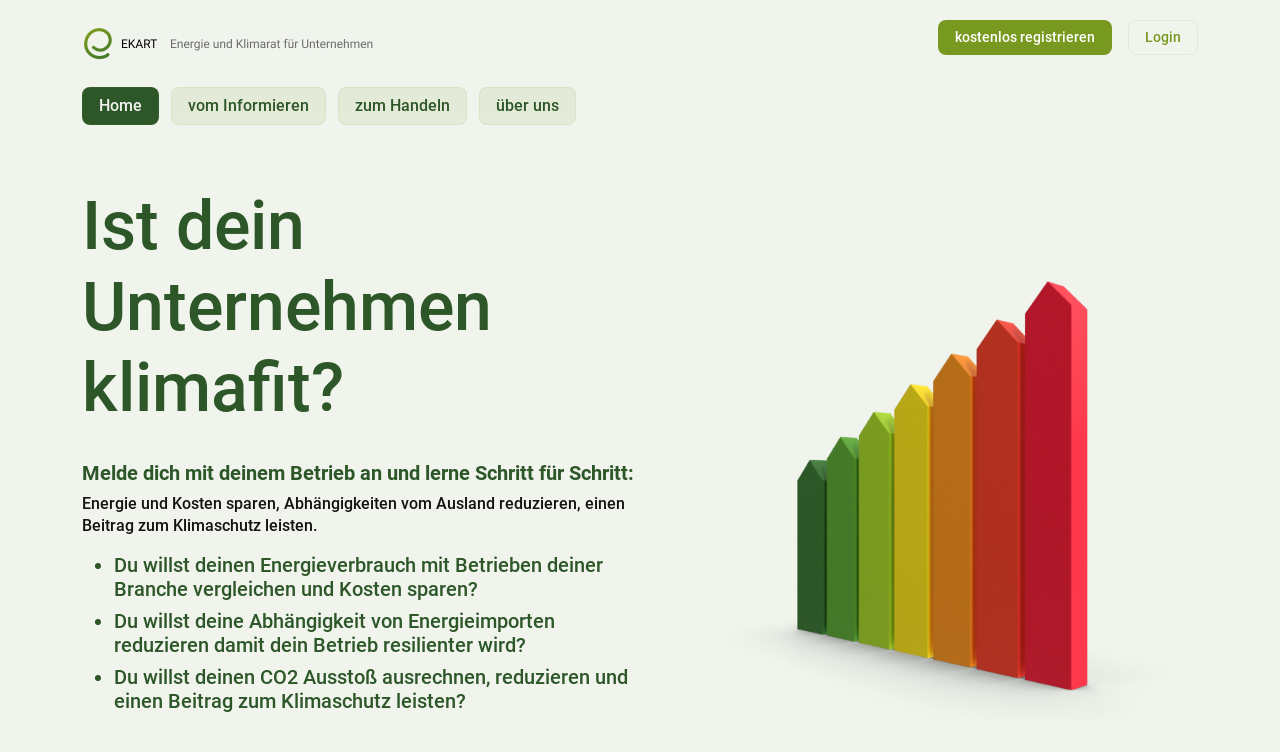

--- FILE ---
content_type: text/html; charset=UTF-8
request_url: https://ekart.at/
body_size: 3558
content:
<!doctype html>
<html lang="en" class="h-100">
  <head>
    <meta charset="utf-8">
    <meta name="viewport" content="width=device-width, initial-scale=1">
    <meta name="description" content="">
    <meta name="author" content="">
    <meta name="generator" content="">
    <title>EKART Energie und Klimarat für Unternehmer</title>
    <!-- Bootstrap core CSS -->
    <link href="https://ekart.at/bootstrap/css/bootstrap.min.css" rel="stylesheet">

    <!-- Favicons -->
    
    <!-- Custom styles for this template -->
    <link href="https://ekart.at/fontawesome/css/all.min.css?nocache=1767889608" rel="stylesheet">    <link href="https://ekart.at/css/fonts.css?nocache=1767889608" rel="stylesheet">    <link href="https://ekart.at/css/dropzone.css?nocache=1767889608" rel="stylesheet">
    <link href="https://ekart.at/css/plattform_basic.css?nocache=1767889608" rel="stylesheet">

    <script src="https://ekart.at/js/jquery-3.6.0.min.js" ></script>

    <script src="https://ekart.at/tinymce/tinymce.min.js"></script>

  </head>
  <body lang="de" class="d-flex flex-column h-100">
<header class="ekart-header">
    <!-- Fixed header area -->
    <div class="ekart-nav-container  fixed-top">

        <div class="ekart-header-area">
            <div class="container">
                <div class="logo-container flex-grow-1">
                    <a href="https://ekart.at/">
                        <img class="ekart-logo" src="https://ekart.at/img/ekart_logo-2x.png">
                    </a>
                    <a href="https://ekart.at/">
                        <img class="d-sm-none d-md-block ekart-logo-claim" src="https://ekart.at/img/ekart_logo_claim-2x.png">
                    </a>
                </div>

                <div class="d-none d-md-block">
                    
                                            <a href="https://ekart.at/login">
                            <div class="btn  btn-primary me-small btn-sm btn-register">kostenlos registrieren</div>
                        </a>
                        <a href="https://ekart.at/login">
                            <div class="btn btn-primary btn-sm btn-login">Login</div>
                        </a>
                    

                </div>

            </div>
        </div>

        <nav class="navbar navbar-expand-md navbar-light">
            <div class="container-fluid">
                <div class="container">
                    <div class="logo-container flex-grow-1 d-flex d-md-none">
                        <a href="https://ekart.at/">
                            <img class="ekart-logo" src="https://ekart.at/img/ekart_logo-2x.png">
                        </a>
                        <a href="https://ekart.at/">
                            <img class="ekart-logo-claim" src="https://ekart.at/img/ekart_logo_claim-2x.png">
                        </a>
                    </div>
                    <button class="navbar-toggler" type="button" data-bs-toggle="collapse" data-bs-target="#navbarCollapse" aria-controls="navbarCollapse" aria-expanded="false" aria-label="Toggle navigation">
                        <span class="navbar-toggler-icon"></span>
                    </button>
                    <div class="collapse navbar-collapse" id="navbarCollapse">
                        <ul class="navbar-nav mb-2 mb-md-0">
                                                            <li class="nav-item">
                                    <a  class="btn btn-primary  active" aria-current="page" href="https://ekart.at/">Home</a>
                                </li>
                                                            <li class="nav-item">
                                    <a  class="btn btn-primary " href="https://ekart.at/inhalt/vom-informieren">vom Informieren</a>
                                </li>
                                                            <li class="nav-item">
                                    <a  class="btn btn-primary " href="https://ekart.at/inhalt/zum-handeln">zum Handeln</a>
                                </li>
                                                            <li class="nav-item">
                                    <a  class="btn btn-primary " href="https://ekart.at/inhalt/ueber-uns">über uns</a>
                                </li>
                                                        <!-- login buttons on show mobile screens -->
                                                            <li class="nav-item d-block d-md-none">
                                    <a href="https://ekart.at/login" class="bg-transparent">
                                        <div class="btn btn-primary btn-sm btn-register">kostenlos registrieren</div>
                                    </a>
                                </li>
                                <li class="nav-item d-block d-md-none">
                                    <a href="https://ekart.at/login">
                                        <div class="btn btn-primary btn-sm btn-login">Login</div>
                                    </a>
                                </li>
                            
                                                </div>
                    </ul>
                                    </div>
            </div>
        </nav>
    </div>
</header>
<!-- Begin page content -->
<main class="flex-shrink-0 flex-grow-1">

    <div class="container position-relative teaser-container">
        <div class="d-flex align-items-sm-center flex-column flex-sm-row"> 
            <div class="col-12 col-sm-6 mt-5">
                <h1>Ist dein Unternehmen klimafit?</h1>
                <h5><b>Melde dich mit deinem Betrieb an und lerne Schritt für Schritt:</b></h5>
                <p>Energie und Kosten sparen, Abhängigkeiten vom Ausland reduzieren, einen Beitrag zum Klimaschutz leisten.</p>
                
                <ul>
                    <li class="h5">Du willst deinen Energieverbrauch mit Betrieben deiner Branche vergleichen und Kosten sparen?</li>
                <li class="h5">Du willst deine Abhängigkeit von Energieimporten reduzieren damit dein Betrieb resilienter wird?</li>
                <li class="h5">Du willst deinen CO2 Ausstoß ausrechnen, reduzieren und einen Beitrag zum Klimaschutz leisten?</li>
</ul>
<p>ekart.at unterstützt dich dabei Wissen aufzubauen und ins Tun zu kommen.
Du wirst von ekart.at neutral, ohne Verkaufsinteresse informiert.
Registriere dich. Du hast es selber in der Hand!</p>
            </div>
            <div class="col-12 col-sm-6">
                <img src="https://ekart.at/img/energy_chart.png" alt="ekart chart" class="img-fluid" />
            </div>
        </div>
    </div>

    <div class="container position-relative">
        
    <div class="row mt-5">
            <div class="col-12 col-md-6 p-0">
        <a href="https://ekart.at/page/zum-handeln/energie-und-kosten-reduzieren/basierend-auf-15-minuten-lastprofil-bares-geld-sparen">
            <div class="row news-box">

                                    <div class="img-single">
                        <img src="https://ekart.at/content_page/Africa_Studio.jpg" alt="">
                    </div>
                                <!--img src="https://ekart.at/content_page/Africa_Studio.jpg" class="col-5 content_page_thumbnail"-->
                <div class="pt-4 ps-4 pe-3">
                    <h5>Basierend auf 15-Minuten-Lastprofil bares Geld sparen</h5>
                    <!-- <p>
                    Mit wenigen Klicks die Grundlagen für Kostenoptimierungen einschalten                </p> -->

                    <!-- <a href="https://ekart.at/page/85" class="news-box-link">Mehr <i class="fas fa-arrow-right"></i></a> -->
                </div>

            </div>
        </a>
    </div>
    <div class="col-12 col-md-6 p-0">
        <a href="https://ekart.at/page/vom-informieren/klima-und-co2/wer-muss-welche-co2-emissionen-zaehlen-ein-beispiel-aus-der-lieferkette">
            <div class="row news-box">

                                    <div class="img-single">
                        <img src="https://ekart.at/content_page/image-800-77cf08623c7985abb9ca9877b967f9d9.jpeg" alt="">
                    </div>
                                <!--img src="https://ekart.at/content_page/image-800-77cf08623c7985abb9ca9877b967f9d9.jpeg" class="col-5 content_page_thumbnail"-->
                <div class="pt-4 ps-4 pe-3">
                    <h5>Wer muss welche CO2-Emissionen zählen? – ein Beispiel aus der Lieferkette</h5>
                    <!-- <p>
                    In diesem Artikel zeigen wir, wie CO2-Emissionen entlang der Lieferkette verteilt werden – und warum dieselbe Emission zwar mehrfach in Unternehmensbilanzen auftaucht, aber nur einmal tatsächlich ausgestoßen wird.                </p> -->

                    <!-- <a href="https://ekart.at/page/82" class="news-box-link">Mehr <i class="fas fa-arrow-right"></i></a> -->
                </div>

            </div>
        </a>
    </div>
    <div class="col-12 col-md-6 p-0">
        <a href="https://ekart.at/page/vom-informieren/energie/energiekennzahlen-clever-vergleichen-umweltzeichen-betriebe-nutzen-ekartat">
            <div class="row news-box">

                                    <div class="img-single">
                        <img src="https://ekart.at/content_page/Startseite_Umweltzeichen_720x300.jpg" alt="">
                    </div>
                                <!--img src="https://ekart.at/content_page/Startseite_Umweltzeichen_720x300.jpg" class="col-5 content_page_thumbnail"-->
                <div class="pt-4 ps-4 pe-3">
                    <h5>Energiekennzahlen clever vergleichen: Umweltzeichen-Betriebe nutzen EKART.at</h5>
                    <!-- <p>
                    Ab 2026 können Tourismusbetriebe mit dem Österreichischen Umweltzeichen (UZ 200) ihre Energiekennzahlen direkt mit der Plattform ekart.at verbinden.                </p> -->

                    <!-- <a href="https://ekart.at/page/83" class="news-box-link">Mehr <i class="fas fa-arrow-right"></i></a> -->
                </div>

            </div>
        </a>
    </div>
    <div class="col-12 col-md-6 p-0">
        <a href="https://ekart.at/page/zum-handeln/energie-und-kosten-reduzieren/praxisbeispiel-stromfresser-im-lackierbetrieb-entlarvt">
            <div class="row news-box">

                                    <div class="img-single">
                        <img src="https://ekart.at/content_page/2025110391647.jpg" alt="">
                    </div>
                                <!--img src="https://ekart.at/content_page/2025110391647.jpg" class="col-5 content_page_thumbnail"-->
                <div class="pt-4 ps-4 pe-3">
                    <h5>Praxisbeispiel: Stromfresser im Lackierbetrieb entlarvt</h5>
                    <!-- <p>
                    Eine Vorarlberger Lackiererei ersetzte den überdimensionierten 15 kW-Kompressor durch einen drehzahlgeregelten 5,5 kW-Kompressor; der alte läuft nur noch als Backup. Den Stromfresser hatten wir zuvor mit ekart.at identifiziert.                </p> -->

                    <!-- <a href="https://ekart.at/page/84" class="news-box-link">Mehr <i class="fas fa-arrow-right"></i></a> -->
                </div>

            </div>
        </a>
    </div>
    <div class="col-12 col-md-6 p-0">
        <a href="https://ekart.at/page/vom-informieren/ressourcen-materialien-abfall/betriebsmittel-im-blick-behalten-mit-ekartat">
            <div class="row news-box">

                                    <div class="img-single">
                        <img src="https://ekart.at/content_page/_Iryna_stock.adobe.com_599385039.jpeg" alt="">
                    </div>
                                <!--img src="https://ekart.at/content_page/_Iryna_stock.adobe.com_599385039.jpeg" class="col-5 content_page_thumbnail"-->
                <div class="pt-4 ps-4 pe-3">
                    <h5>Betriebsmittel im Blick behalten mit ekart.at</h5>
                    <!-- <p>
                    Die Plattform ekart.at wurde erweitert: Neben Energie- und THG-Buchhaltung ist nun auch die Erfassung zentraler Betriebsmittel möglich – passend zur Umweltzeichen-Richtlinie UZ 200.                </p> -->

                    <!-- <a href="https://ekart.at/page/80" class="news-box-link">Mehr <i class="fas fa-arrow-right"></i></a> -->
                </div>

            </div>
        </a>
    </div>
    <div class="col-12 col-md-6 p-0">
        <a href="https://ekart.at/page/vom-informieren/energie/neu-auf-ekartat-eine-eigene-branche-fuer-nahversorger">
            <div class="row news-box">

                                    <div class="img-single">
                        <img src="https://ekart.at/content_page/DSC07967-scaled.jpg" alt="">
                    </div>
                                <!--img src="https://ekart.at/content_page/DSC07967-scaled.jpg" class="col-5 content_page_thumbnail"-->
                <div class="pt-4 ps-4 pe-3">
                    <h5>Neu auf ekart.at: Eine eigene Branche für Nahversorger</h5>
                    <!-- <p>
                    Ab sofort steht eine eigene Branchenlösung für Lebensmittelmärkte zur Verfügung. Damit können nun auch kleine und mittlere Lebensmittelgeschäfte ihren Energieverbrauch, ihre Treibhausgasemissionen und den Umgang mit Betriebsmitteln systematisch erfassen und auswerten.                </p> -->

                    <!-- <a href="https://ekart.at/page/81" class="news-box-link">Mehr <i class="fas fa-arrow-right"></i></a> -->
                </div>

            </div>
        </a>
    </div>
    </div>
    </div>
</main>

<footer class="footer">

            <div class="Sponsoren">
            <div class="container">
                <div class="row">
                    <div class="col">
                        <p class="footer-small-text"> Dieses Projekt wird aus Mitteln des Klima- und Energiefonds gefördert und im Rahmen des Programms „KEM-Leitprojekt“ durchgeführt.</p>
                    </div>
                </div>
                <div class="row flex-column flex-lg-row">
                    <div class="col">
                        <img class="kef_logo img-fluid" src="https://ekart.at/img/Sponsoren_KEF_KEM.svg" alt="powered by Klima Energie Fonds und Klima Energie Modellregion">
                    </div>
                    <div class="col d-flex align-items-center justify-content-lg-end">
                        <img class="eiv_logo img-fluid" src="https://ekart.at/img/EIV_Logo.svg" alt="Energieinstitut Vorarlberg">
                    </div>
                </div>
            </div>
        </div>

    
    <div class="bg-white">
        <div class="container copyright py-3">
            <div class="row">
                <div class="col d-flex">
                    <span class="nav-button flex-grow-1">© 2026 Energieinstitut Vorarlberg</span>
                    <a href="https://ekart.at/impressum" class="nav-button">Impressum </a>
                    <a href="https://ekart.at/datenschutz" class="nav-button">Datenschutz & Cookies</a>
                </div>
            </div>
        </div>
    </div>
</footer>
<script src="https://ekart.at/bootstrap/js/bootstrap.bundle.min.js"></script>
<script src="https://ekart.at/js/tooltips.js"></script>
<script src="https://ekart.at/js/dropzone.js"></script>
<script src="https://cdn.jsdelivr.net/npm/chart.js@3.8.0/dist/chart.min.js"></script>


<script>
    Dropzone.autoDiscover = false;
</script>



</body>

</html>

--- FILE ---
content_type: text/css
request_url: https://ekart.at/css/fonts.css?nocache=1767889608
body_size: 613
content:
/* roboto-100 - latin */
@font-face {
  font-family: 'Roboto';
  font-style: normal;
  font-weight: 100;
  src: url('../fonts/roboto/fonts/roboto-v20-latin-100.eot'); /* IE9 Compat Modes */
  src: local(''),
       url('../fonts/roboto/roboto-v20-latin-100.eot?#iefix') format('embedded-opentype'), /* IE6-IE8 */
       url('../fonts/roboto/roboto-v20-latin-100.woff2') format('woff2'), /* Super Modern Browsers */
       url('../fonts/roboto/roboto-v20-latin-100.woff') format('woff'), /* Modern Browsers */
       url('../fonts/roboto/roboto-v20-latin-100.ttf') format('truetype'), /* Safari, Android, iOS */
       url('../fonts/roboto/roboto-v20-latin-100.svg#Roboto') format('svg'); /* Legacy iOS */
}

/* roboto-100italic - latin */
@font-face {
  font-family: 'Roboto';
  font-style: italic;
  font-weight: 100;
  src: url('../fonts/roboto/roboto-v20-latin-100italic.eot'); /* IE9 Compat Modes */
  src: local(''),
       url('../fonts/roboto/roboto-v20-latin-100italic.eot?#iefix') format('embedded-opentype'), /* IE6-IE8 */
       url('../fonts/roboto/roboto-v20-latin-100italic.woff2') format('woff2'), /* Super Modern Browsers */
       url('../fonts/roboto/roboto-v20-latin-100italic.woff') format('woff'), /* Modern Browsers */
       url('../fonts/roboto/roboto-v20-latin-100italic.ttf') format('truetype'), /* Safari, Android, iOS */
       url('../fonts/roboto/roboto-v20-latin-100italic.svg#Roboto') format('svg'); /* Legacy iOS */
}

/* roboto-300 - latin */
@font-face {
  font-family: 'Roboto';
  font-style: normal;
  font-weight: 300;
  src: url('../fonts/roboto/roboto-v20-latin-300.eot'); /* IE9 Compat Modes */
  src: local(''),
       url('../fonts/roboto/roboto-v20-latin-300.eot?#iefix') format('embedded-opentype'), /* IE6-IE8 */
       url('../fonts/roboto/roboto-v20-latin-300.woff2') format('woff2'), /* Super Modern Browsers */
       url('../fonts/roboto/roboto-v20-latin-300.woff') format('woff'), /* Modern Browsers */
       url('../fonts/roboto/roboto-v20-latin-300.ttf') format('truetype'), /* Safari, Android, iOS */
       url('../fonts/roboto/roboto-v20-latin-300.svg#Roboto') format('svg'); /* Legacy iOS */
}

/* roboto-300italic - latin */
@font-face {
  font-family: 'Roboto';
  font-style: italic;
  font-weight: 300;
  src: url('../fonts/roboto/roboto-v20-latin-300italic.eot'); /* IE9 Compat Modes */
  src: local(''),
       url('../fonts/roboto/roboto-v20-latin-300italic.eot?#iefix') format('embedded-opentype'), /* IE6-IE8 */
       url('../fonts/roboto/roboto-v20-latin-300italic.woff2') format('woff2'), /* Super Modern Browsers */
       url('../fonts/roboto/roboto-v20-latin-300italic.woff') format('woff'), /* Modern Browsers */
       url('../fonts/roboto/roboto-v20-latin-300italic.ttf') format('truetype'), /* Safari, Android, iOS */
       url('../fonts/roboto/roboto-v20-latin-300italic.svg#Roboto') format('svg'); /* Legacy iOS */
}

/* roboto-regular - latin */
@font-face {
  font-family: 'Roboto';
  font-style: normal;
  font-weight: 400;
  src: url('../fonts/roboto/roboto-v20-latin-regular.eot'); /* IE9 Compat Modes */
  src: local(''),
       url('../fonts/roboto/roboto-v20-latin-regular.eot?#iefix') format('embedded-opentype'), /* IE6-IE8 */
       url('../fonts/roboto/roboto-v20-latin-regular.woff2') format('woff2'), /* Super Modern Browsers */
       url('../fonts/roboto/roboto-v20-latin-regular.woff') format('woff'), /* Modern Browsers */
       url('../fonts/roboto/roboto-v20-latin-regular.ttf') format('truetype'), /* Safari, Android, iOS */
       url('../fonts/roboto/roboto-v20-latin-regular.svg#Roboto') format('svg'); /* Legacy iOS */
}

/* roboto-italic - latin */
@font-face {
  font-family: 'Roboto';
  font-style: italic;
  font-weight: 400;
  src: url('../fonts/roboto/roboto-v20-latin-italic.eot'); /* IE9 Compat Modes */
  src: local(''),
       url('../fonts/roboto/roboto-v20-latin-italic.eot?#iefix') format('embedded-opentype'), /* IE6-IE8 */
       url('../fonts/roboto/roboto-v20-latin-italic.woff2') format('woff2'), /* Super Modern Browsers */
       url('../fonts/roboto/roboto-v20-latin-italic.woff') format('woff'), /* Modern Browsers */
       url('../fonts/roboto/roboto-v20-latin-italic.ttf') format('truetype'), /* Safari, Android, iOS */
       url('../fonts/roboto/roboto-v20-latin-italic.svg#Roboto') format('svg'); /* Legacy iOS */
}

/* roboto-500italic - latin */
@font-face {
  font-family: 'Roboto';
  font-style: italic;
  font-weight: 500;
  src: url('../fonts/roboto/roboto-v20-latin-500italic.eot'); /* IE9 Compat Modes */
  src: local(''),
       url('../fonts/roboto/roboto-v20-latin-500italic.eot?#iefix') format('embedded-opentype'), /* IE6-IE8 */
       url('../fonts/roboto/roboto-v20-latin-500italic.woff2') format('woff2'), /* Super Modern Browsers */
       url('../fonts/roboto/roboto-v20-latin-500italic.woff') format('woff'), /* Modern Browsers */
       url('../fonts/roboto/roboto-v20-latin-500italic.ttf') format('truetype'), /* Safari, Android, iOS */
       url('../fonts/roboto/roboto-v20-latin-500italic.svg#Roboto') format('svg'); /* Legacy iOS */
}

/* roboto-500 - latin */
@font-face {
  font-family: 'Roboto';
  font-style: normal;
  font-weight: 500;
  src: url('../fonts/roboto/roboto-v20-latin-500.eot'); /* IE9 Compat Modes */
  src: local(''),
       url('../fonts/roboto/roboto-v20-latin-500.eot?#iefix') format('embedded-opentype'), /* IE6-IE8 */
       url('../fonts/roboto/roboto-v20-latin-500.woff2') format('woff2'), /* Super Modern Browsers */
       url('../fonts/roboto/roboto-v20-latin-500.woff') format('woff'), /* Modern Browsers */
       url('../fonts/roboto/roboto-v20-latin-500.ttf') format('truetype'), /* Safari, Android, iOS */
       url('../fonts/roboto/roboto-v20-latin-500.svg#Roboto') format('svg'); /* Legacy iOS */
}

/* roboto-700 - latin */
@font-face {
  font-family: 'Roboto';
  font-style: normal;
  font-weight: 700;
  src: url('../fonts/roboto/roboto-v20-latin-700.eot'); /* IE9 Compat Modes */
  src: local(''),
       url('../fonts/roboto/roboto-v20-latin-700.eot?#iefix') format('embedded-opentype'), /* IE6-IE8 */
       url('../fonts/roboto/roboto-v20-latin-700.woff2') format('woff2'), /* Super Modern Browsers */
       url('../fonts/roboto/roboto-v20-latin-700.woff') format('woff'), /* Modern Browsers */
       url('../fonts/roboto/roboto-v20-latin-700.ttf') format('truetype'), /* Safari, Android, iOS */
       url('../fonts/roboto/roboto-v20-latin-700.svg#Roboto') format('svg'); /* Legacy iOS */
}

/* roboto-700italic - latin */
@font-face {
  font-family: 'Roboto';
  font-style: italic;
  font-weight: 700;
  src: url('../fonts/roboto/roboto-v20-latin-700italic.eot'); /* IE9 Compat Modes */
  src: local(''),
       url('../fonts/roboto/roboto-v20-latin-700italic.eot?#iefix') format('embedded-opentype'), /* IE6-IE8 */
       url('../fonts/roboto/roboto-v20-latin-700italic.woff2') format('woff2'), /* Super Modern Browsers */
       url('../fonts/roboto/roboto-v20-latin-700italic.woff') format('woff'), /* Modern Browsers */
       url('../fonts/roboto/roboto-v20-latin-700italic.ttf') format('truetype'), /* Safari, Android, iOS */
       url('../fonts/roboto/roboto-v20-latin-700italic.svg#Roboto') format('svg'); /* Legacy iOS */
}

/* roboto-900 - latin */
@font-face {
  font-family: 'Roboto';
  font-style: normal;
  font-weight: 900;
  src: url('../fonts/roboto/roboto-v20-latin-900.eot'); /* IE9 Compat Modes */
  src: local(''),
       url('../fonts/roboto/roboto-v20-latin-900.eot?#iefix') format('embedded-opentype'), /* IE6-IE8 */
       url('../fonts/roboto/roboto-v20-latin-900.woff2') format('woff2'), /* Super Modern Browsers */
       url('../fonts/roboto/roboto-v20-latin-900.woff') format('woff'), /* Modern Browsers */
       url('../fonts/roboto/roboto-v20-latin-900.ttf') format('truetype'), /* Safari, Android, iOS */
       url('../fonts/roboto/roboto-v20-latin-900.svg#Roboto') format('svg'); /* Legacy iOS */
}

/* roboto-900italic - latin */
@font-face {
  font-family: 'Roboto';
  font-style: italic;
  font-weight: 900;
  src: url('../fonts/roboto/roboto-v20-latin-900italic.eot'); /* IE9 Compat Modes */
  src: local(''),
       url('../fonts/roboto/roboto-v20-latin-900italic.eot?#iefix') format('embedded-opentype'), /* IE6-IE8 */
       url('../fonts/roboto/roboto-v20-latin-900italic.woff2') format('woff2'), /* Super Modern Browsers */
       url('../fonts/roboto/roboto-v20-latin-900italic.woff') format('woff'), /* Modern Browsers */
       url('../fonts/roboto/roboto-v20-latin-900italic.ttf') format('truetype'), /* Safari, Android, iOS */
       url('../fonts/roboto/roboto-v20-latin-900italic.svg#Roboto') format('svg'); /* Legacy iOS */
}


--- FILE ---
content_type: text/css
request_url: https://ekart.at/css/plattform_basic.css?nocache=1767889608
body_size: 5535
content:
/* MARKER Custom page CSS
-------------------------------------------------- */
:root {
    --ekart-navifarbe: #2D5728;
    --ekart-font: "Roboto", system-ui, -apple-system, "Segoe UI", sans-serif;
    --ekart-main-color: #78991F;
    --ekart-main-color-35: rgba(120, 153, 31, 0.55);
    --ekart-main-color-85: #AEC280;
    --ekart-main-color-darker: #2D5728;
    --ekart-main-color-darker-low: rgba(45, 87, 40, 0.1);
    --ekart-main-color-darker-50: rgba(45, 87, 40, 0.50);
    --ekart-menu-highlight: #38f5c2;
    --ekart-dark-gray: #121212;
    --ekart-footer-bg: #dfdfdf;
    --ekart-light-color: #F0F4ED;
    --ekart-main-color-low: rgba(121, 154, 33, 0.1);
}


/* MARKER ALLG. Styles-Anpassungen
---------------------------------- */

main {
    min-height: 100vh;
}

.modal-content .modal-body main {
    min-height: auto !important;
}

main.print {
    min-height: 100vh;

}

body {
    font-family: var(--ekart-font);
    padding-top: 138px;
    font-weight: 400;
    line-height: 1.4;
    background-repeat: no-repeat;
    background-size: cover;
    background-color: var(--ekart-light-color);
    color: var(--ekart-dark-gray);
}

body.print {
    padding-top: 0;
    background-color: transparent;
}

@media screen and (max-width: 767px) {
    body {
        padding-top: 100px;
    }
}

.text-primary {
    color: var(--ekart-main-color) !important;
}

.text-secondary {
    color: var(--ekart-main-color-darker) !important;
}

.bg-dark {
    background-color: var(--ekart-navifarbe) !important;
}

a {
    color: var(--ekart-main-color-darker);
    text-decoration: none;
}

a:hover {
    color: var(--ekart-main-color)
}

.clearfix {
    clear: both;
}

.h1,
h1 {
    font-size: 68px;
    line-height: 1.2em;
    color: var(--ekart-main-color-darker);
}

@media screen and (max-width: 980px) {

    .h1,
    h1 {
        font-size: 48px;
        line-height: 1em;
    }
}

.h2,
h2,
.h3,
h3,
.h4,
h4,
.h5,
h5,
.h6,
h6 {
    color: var(--ekart-main-color-darker) !important;
}

.h3,
h3 {
    font-size: 1.2em;
    line-height: 1em;
    color: var(--ekart-main-color-darker);
}

.ekart-content-table th {
    font-size: 1.2em;
    line-height: 2em;
    color: var(--ekart-main-color-darker);
    background-color: transparent !important;
    border: none !important;
}


.h4,
h4 {
    color: var(--ekart-main-color-darker);
}

.alert {
    border: none !important;
    border-color: none !important;
    border-radius: 12px !important;
    padding: 12px !important;
    margin-bottom: 12px !important;
}

.alert ul {
    margin-bottom: 0px !important;
}

.alert-info {
    color: var(--ekart-main-color);
    background-color: var(--ekart-main-color-low);
    ;

}

.alert-success {
    color: var(--ekart-main-color-darker);
    background-color: var(--ekart-main-color-darker-low);
    ;
}

.modal #btnsubmit {
    width: 100%;
}

.btn-lg {
    padding: 8px 12px !important;
    font-size: 1.2rem !important;
    border-radius: 0.5rem !important;
}

.btn-link {
    color: rgba(0, 0, 0, 0.65);
    text-decoration: none;
    font-weight: 500;
}

.btn-link:hover {
    color: var(--ekart-main-color-darker);
}



.btn-secondary,
.btn-secondary:hover {
    background-color: var(--ekart-main-color-darker) !important;
    color: #fff !important;
    box-shadow: none !important;
    border: 1px solid var(--ekart-main-color-darker) !important;
}

.btn-secondary:hover {
    box-shadow: 0 2px 6px rgba(121, 154, 33, 0.35) !important;
    background-color: rgba(121, 154, 33, 0.3) !important;
    outline: none !important;
    color: var(--ekart-main-color-darker) !important;
    border-color: rgba(121, 154, 33, 0.3) !important;
}

.btn-primary {
    background-color: var(--ekart-main-color-low) !important;
    color: var(--ekart-main-color-darker) !important;
    border: 1px solid var(--ekart-main-color-low) !important;
}


.btn-register.btn-primary {
    background-color: var(--ekart-main-color) !important;
    color: #fff !important;
}

.btn-login.btn-primary {
    background-color: transparent !important;
    color: var(--ekart-main-color) !important;
}

/*
.logged-in .btn-primary {
    background-color:var(--ekart-main-color-darker-low)!important;
}
*/
.logged-in .btn-primary.btn-profile {
    background-color: transparent !important;
    border: none !important;
}

.btn-outline-primary:hover,
.btn-primary:hover,
.logged-in .btn-primary.btn-profile:hover {
    box-shadow: 0 2px 6px rgba(121, 154, 33, 0.35) !important;
    background-color: rgba(121, 154, 33, 0.3) !important;
    outline: none !important;
    color: var(--ekart-main-color-darker) !important;
    border-color: rgba(121, 154, 33, 0.3) !important;
}



.btn-primary:active,
.btn-primary:focus-visible,
.btn-secondary:hover:active,
.btn-secondary:hover:focus-visible {
    box-shadow: none !important;
}

.btn-check:focus+.btn-primary,
.btn-primary:focus,
.btn-primary:focus,
.btn-primary:active,
.btn-secondary:focus,
.btn-secondary:focus {
    color: var(--ekart-light-color);
    /*  background-color: var(--ekart-main-color-darker);
  border-color: var(--ekart-main-color-darker);*/
    box-shadow: 0 0 0 0.25rem rgba(121, 154, 33, 0.5);
    border: none;
}


.btn-outline-primary {
    border: 1px solid var(--ekart-main-color-darker) !important;
}

.btn.btn-primary.active,
.btn-secondary.active {
    border: none;
    background-color: var(--ekart-main-color-darker) !important;
    color: var(--ekart-light-color) !important;
}

.me-small {
    margin-right: 12px;
}

.primary-color {
    color: var(--ekart-main-color)
}

/* MARKER EKART Teaser Style
---------------------------------- */

.teaser-header {
    display: flex;
    justify-content: center;
    max-height: 550px;
    height: 100%;
}

.teaser-img {
    height: auto;
    width: auto;
    max-width: 100%;
    width: 100%;
    position: absolute;
    left: 0;
    top: 0;
}

.teaser-textbox {
    position: absolute;
    left: 50%;
    top: 50%;
    transform: translateY(-50%);
    background-color: rgba(255, 255, 255, 0.75);
    max-width: 580px;
    -webkit-box-shadow: 3px 3px 8px 0px #000000;
    box-shadow: 3px 3px 8px 0px #000000;

}

.teaser-container h1 {
    margin-bottom: 32px;
}

.teaser-container p {
    font-weight: normal;
}

.teaser-container p:first-of-type {
    font-weight: 500;
}

.teaser-container p:last-of-type {
    margin-bottom: 32px;
}

@media screen and (max-width: 998px) {
    .teaser-container {
        margin-bottom: 24px;
    }
}

/* MARKER news box
---------------------------------- */
.news-box {
    background-color: rgba(255, 255, 255, 0.6);
    box-shadow: 0px 12px 20px rgba(120, 152, 32, 0.25);
    border-radius: 12px;
    min-height: 144px;
    flex-wrap: nowrap;
    margin: 12px;
    padding: 12px;
}

@media screen and (max-width: 980px) {
    .news-box {
        flex-direction: column;
        min-height: 250px;
    }
}

.news-box .img-single+div {
    flex-shrink: unset;
    width: auto;
    padding: 12px !important;
}

.news-box img {
    padding-left: 0 !important;
}

.news-box-link {
    background-color: var(--ekart-dark-gray);
    text-transform: uppercase;
    position: absolute;
    right: 0;
    bottom: 0;
    color: #fff;
    text-decoration: none;
    padding: 8px 18px;
}

/* MARKER EKART Header Area
---------------------------------- */

header {
    background-color: #009650;
}

.ekart-nav-container.logged-in {
    background-color: var(--ekart-main-color-85) !important;
}

.ekart-nav-container .container {
    padding-top: 20px !important;
    padding-bottom: 0px !important;
}

.logo-container {
    display: flex;
    flex-direction: row;
    justify-content: flex-start;
    align-items: center;
}

.ekart-logo {
    display: block;
    width: 88px;
    height: 34px;
}

.ekart-logo-claim {
    display: block;
    width: 204px;
    height: 34px;
}

.ekart-header-area {
    width: 100%;
}

.ekart-header-area .container {
    display: flex;
    flex-direction: row;
    justify-content: space-between;
    align-items: center;
}

.navbar {
    padding: 0;
}

.navbar-dark .navbar-toggler-icon {
    background-image: url("data:image/svg+xml,%3csvg xmlns='http://www.w3.org/2000/svg' viewBox='0 0 30 30'%3e%3cpath stroke='rgba%28255, 255, 255, 15%29' stroke-linecap='round' stroke-miterlimit='10' stroke-width='2' d='M4 7h22M4 15h22M4 23h22'/%3e%3c/svg%3e");
}

.navbar-toggler {
    border: 0;
    float: right;
}

.navbar-toggler:focus {
    box-shadow: none;
}

.logged-in-info {
    text-align: right;
    margin-top: 10px;
    display: block;
}

.logged-in-info,
.logged-in-info a {
    color: var(--ekart-dark-gray);
    text-decoration: none;
}

.logged-in-info .fas {
    font-size: 140%;
    padding-left: 10px;
    vertical-align: middle;
}


/** Mobile navbar **/
@media screen and (max-width: 767px) {
    .ekart-nav-container .navbar {
        width: 100%;
        position: absolute;
        top: 0;
        background-color: rgb(240 244 237);
        right: 0;
    }

    .ekart-nav-container .navbar .container {
        display: flex;
        align-items: center;
    }

    .ekart-nav-container .navbar .container .navbar-toggler {
        z-index: 9;
    }

    .ekart-nav-container .navbar .container .navbar-collapse {
        position: absolute;
        top: 0px;
        width: 100%;
        background-color: rgb(240, 244, 237);
        left: 0px;
        padding-bottom: 24px;
    }

    .ekart-nav-container .navbar .container .navbar-collapse ul {
        margin-top: 76px;
        width: 100%;
        max-width: 540px;
        margin-left: auto;
        margin-right: auto;
    }

    .ekart-nav-container .navbar .container .navbar-collapse .nav-item .btn {
        width: 100%;
        margin-bottom: 24px;
    }
}

/*  MARKER 2. Nav */

.ekart-2nd-nav {
    float: right;
}

.ekart-header-area .nav-button:hover {
    background-color: #666;
}

.ekart-2nd-nav .login-button:hover {
    background-color: var(--ekart-main-color-darker);
}

.ekart-header-area .nav-button {
    text-transform: uppercase;
    padding: 8px 18px;
    float: left;
    background-color: #858789;
    color: #fff;
    border-right: 2px solid #fff;
}

.ekart-2nd-nav .login-button {
    background-color: var(--ekart-main-color);
    color: #000;
}

.nav-button .fas {
    font-size: 125%;
    padding-left: 3px;
}

/* 2. Nav ENDE */

/*  MARKER MAIN Nav */
/*
.navbar-collapse {
    justify-content: flex-start;
    align-items: flex-start;
}

.navbar-nav .nav-item:hover {
    background-color:#222;
}
.navbar-nav .nav-item {
    text-transform:uppercase;
}

.navbar-dark .navbar-nav .nav-link {
    color: rgba(255,255,255,1);
    letter-spacing: 0.3px;
}

.nav-link {
    padding:14px 20px !important;
}

.navbar-dark .navbar-nav .nav-link.active,
.navbar-dark .navbar-nav .show > .nav-link {
    color: #000;
    background-color:var(--ekart-menu-highlight);
}
*/
/* MARKER CONTENT Nav */

.content-nav {
    display: flex;
    justify-content: flex-start;
    align-items: center;
    gap: 12px;
    margin-bottom: 12px;
}
.content-nav-left{
    display: flex;
    justify-content: flex-start;
    align-items:center;
    gap: 12px;
    flex:1;
}
.content-nav h4 {
    color: var(--ekart-light-color) !important;
    margin: 0 !important;
}

.content-nav .btn-primary {
    margin: 0;
}

.content-nav select {
    width: auto;
    margin: 0;
}

.content-nav .nav-button {
    padding: 6px 16px;
    float: left;
    width: 100%;
    max-width: 250px;
    margin-bottom: 12px;

    background-color: var(--ekart-main-color-35) !important;
    border: none !important;
    color: var(--ekart-main-color-darker) !important;
    border-radius: 8px !important;
    font-weight: 500;
}

.content-nav .nav-button:hover {
    width: 100%;
    max-width: 250px;
    background-color: var(--ekart-main-color-darker) !important;
    border: none !important;
    color: var(--ekart-light-color) !important;
}

.content-nav .nav-button.active {
    background-color: var(--ekart-main-color-darker) !important;
    border: none !important;
    color: var(--ekart-light-color) !important;
}

@media screen and (min-width: 767px) {
    .ekart-header .navbar ul>li {
        margin-right: 12px;
    }
}

.ekart-header .navbar ul>li>a:not(.active) {
    background-color: var(--ekart-main-color-low);
    color: #2D5728;
    font-weight: 500;
}

.ekart-header .navbar ul>li:last-of-type {
    margin-right: 0;
}

.ekart-nav-container.fixed-top {
    backdrop-filter: blur(15px);
    background-color: rgb(240 244 237 / 70%);
}

/*
MARKER Neue EKART Styles
---------------------------------- */

.form-signin {
    width: 100%;
    max-width: 330px;
    padding: 15px;
    margin: 20px auto;
}

.form-center {
    width: 100%;
    max-width: 500px;
    margin: 20px auto;
}

.shadow_evenly {
    box-shadow: 0 0 1rem rgba(0, 0, 0, .15) !important;
}

.modal-body form {
    padding: 0;
    border: none;
    border-radius: none;
    margin-bottom: 40px !important;
    padding-bottom: 0;
}

form {
    padding: 12px;
    border: 2px solid var(--ekart-main-color-low);
    border-radius: 12px !important;
    padding-bottom: 0;
}

/* MARKER Form Styles
---------------------------------- */

.input_width_small {
    width: 60px;
    margin-right: 15px;
}

.scrolltable th:first-child,
.scrolltable td:first-child {
    position: sticky;
    left: 0px;
}

input[type="email"],
input[type="text"],
input[type="date"],
input[type="password"],
input[type="number"],
.form-select,
.form-textarea,
.btn {
    margin-bottom: 12px;
    border-radius: 8px;
    background-color: #FFFFFF;
}

.form-control::placeholder {
    font-size: 90%;
}

button,
.btn {
    padding: 6px 16px;
    border-radius: 8px !important;
    border: none;
    background-color: var(--ekart-main-color-low);
    color: #2D5728;
    font-weight: 500;
}

@media screen and (max-width: 980px) {

    button,
    .btn {
        font-size: 14px;
    }
}

.label-bold {
    font-weight: bold;
    /*margin-bottom:1rem;*/
}

.input-float {
    width: 100%;
    max-width: 200px;
}

.input-float-unit {
    float: left;
    clear: both;
}

.form-control:disabled,
.form-control[readonly],
.form-select[disabled] {
    background-color: var(--ekart-main-color-darker-low) !important;
    border-color: var(--ekart-main-color-darker-low) !important;
    color: var(--ekart-main-color-darker) !important;
    opacity: 1;
}

/* MARKER Footer-Styles
---------------------------------- */

.ekart-3rd-nav {
    display: block;
}

.ekart-3rd-nav .nav-button {
    padding: 10px 15px;
    float: left;
    text-decoration: none;
    font-size: 15px;
    letter-spacing: 0.3px;
}


.Sponsoren {
    background-color: #fff;
    padding-top: 48px;
    padding-bottom: 62px;
    margin-top: 48px;
}


@media screen and (min-width: 768px) {
    .Sponsoren .kef_logo {
        max-width: 450px;
    }
}

.Sponsoren .eiv_logo {
    max-width: 300px;
    float: right;
}

footer .footer-small-text {
    color: rgba(0, 0, 0, 0.65);
    font-weight: 400;
}

footer .container.copyright span {
    color: var(--ekart-main-color-darker);
    font-weight: 400;
}

footer .container.copyright a {
    color: var(--ekart-main-color-darker);
    margin-right: 24px;
}

footer .container.copyright a:last-of-type {
    margin-right: 0;
}

/* MARKER radio-bool buttons
---------------------------------- */

.btn-bool {
    color: var(--ekart-main-color-darker);
    background-color: var(--ekart-main-color-low) !important;
    border-color: var(--ekart-main-color-low) !important;
}

.btn-check:checked+.btn-bool {
    color: var(--ekart-light-color);
    background-color: var(--ekart-main-color-darker) !important;
    border-color: var(--ekart-main-color-darker) !important;
}


/* consumption input */

.input-type {
    padding: 15px;
    float: left;
    width: 100%;
}

.input-type .btn {
    width: 100%;
}

.consumption-type-block {}

.tooltip-link,
.tooltip-dummy {
    background-color: var(--ekart-main-color-low);
    padding: 2px 8px;
    border-radius: 4px;
}

.tooltip-dummy {
    background-color: transparent;
    color: var(--ekart-main-color-darker);
}

.tooltip-inner {
    min-width: 300px;
    max-width: 500px;
}

.tooltip.show {
    z-index: 100002 !important;
}


/* special tooltip highlighting incomplete consumption entries and estimated consumptions */

.tooltip-special .fas {
    color: #666;
}

/*.tooltip-special .tooltip-arrow,*/
.tooltip-special .tooltip-inner {
    background-color: #888;
}

.tooltip-special .tooltip-arrow::before {
    border-right-color: #888 !important;
}

.tooltip-special+.bs-tooltip-left .tooltip-arrow::before {
    border-left-color: #888 !important;
}

.tooltip-special+.bs-tooltip-bottom .tooltip-arrow::before {
    border-bottom-color: #888 !important;
}

.tooltip-special+.bs-tooltip-top .tooltip-arrow::before {
    border-top-color: #888 !important;
}

/* consumption statistics */

.no-underline {
    text-decoration: none;
}


/* MARKER Dropzone mod Styles
---------------------------------- */

.dropzone {
    background-color: var(--ekart-main-color-low) !important;
    color: var(--ekart-main-color);
    padding: 50px;
    text-align: center;
    border: 2px dashed var(--ekart-main-color);
    border-radius: 12px;
}


.dz-image-preview {
    background-color: #f8f8f8;
}

.dropzone .dz-preview {
    clear: both;
    display: block;
    min-height: 75px;
    background-color: #f8f8f8 !important;
    margin: 5px;
    padding: 10px;
}

.dropzone .dz-preview .dz-image {
    width: 80px;
    height: 80px;
}

.dropzone .dz-preview .dz-details {
    min-width: none;
    max-width: none;
}

.dropzone .dz-preview .dz-success-mark,
.dropzone .dz-preview .dz-error-mark {
    left: 50px;
    top: 50px;
}

.dropzone .dz-preview .dz-details {
    opacity: 1 !important;
    font-size: 16px;
}

.dropzone .dz-preview .dz-details {
    left: 85px;
    min-width: 200px;
    text-align: left;
    padding: 0.5em 1em;
}

.dropzone .dz-preview .dz-details .dz-size {
    margin-bottom: 0.5em;
}

.dropzone .dz-preview .dz-remove {
    text-align: left;
}

.dropzone .dz-preview .dz-details .dz-size {
    font-size: 14px;
}

.dropzone .dz-preview .dz-error-message {
    opacity: 1 !important;
    top: 10px;
    right: 10px;
    width: 250px;
    left: auto;
    padding: 0.5em 0.5em;
    line-height: 135%;
}

.dz-error-message {
    min-height: 50px;
}

.dropzone .dz-preview .dz-error-message::after {
    top: 20px;
    left: -6px;
    width: 0;
    height: 0;
    border-bottom: 6px solid transparent;
    border-top: 6px solid transparent;
    border-right: 6px solid #be2626;
    border-left: none;
}

.dropzone .dz-preview .dz-progress {
    left: 87px;
    top: 70px;
    margin-left: 1em;
    margin-top: 0;
}

.dropzone .dz-preview .dz-details .dz-filename {
    overflow: hidden !important;
    max-width: 65% !important;
}

/* MARKER table styles
---------------------------------- */
.year-selection-container {
    display: flex;
    align-items: center;
    justify-content: flex-start;
}

.year-selection-container h4 {
    margin-right: 24px !important;
}


.year-selection,
.location-selection {
    display: flex;
    align-items: center;
    justify-content: flex-start;
    padding-top: 12px;
}

.year-selection .form-select {
    width: auto;
    margin-right: 12px;
}

form {
    margin-block-end: 0px;
}

.form-check .form-check-input {
    margin-left: 0;
    margin-top: 0;
    margin-right: 8px;
}

.form-check {
    background-color: #fff;
    border-radius: 8px;
    margin-right: 12px;
    margin-bottom: 12px;
    padding: 7px 12px;
    display: flex;
    align-items: center;
    justify-content: center;
    border: 1px solid #ced4da;
}

.ekart-table-hack {
    color: var(--ekart-main-color-darker)
}

.ekart-table-hack tr {
    border-width: 0 !important;

}

.ekart-content-table .disabled {
    opacity: 0.35;
}

.ekart-table-hack tr td.header-row .btn {
    padding: 2px 8px;
    float: left;
    margin-right: 8px;
}

.ekart-table-hack tr td.header-row span {
    font-size: 1.4rem;
    float: left;
}

.ekart-table-hack tr td {
    border-left: none;
    border-right: 10px solid var(--ekart-light-color);
    border-top: none;
    border-bottom: 1px solid rgba(121, 154, 33, 0.15);
    border-spacing: 2px;
}

.ekart-table-hack tr td.empty-col {
    border-bottom: none;
}

.td-invisible {
    background-color: transparent !important;
    border: 0px !important;
}


.ekart-table-hack .table-header {
    font-size: 2em;
    border-top: none;
    border-bottom: none;
    border-left: none;
    border-right: 10px solid var(--ekart-light-color);
    border-bottom: 2px solid var(--ekart-main-color-darker);
    color: var(--ekart-main-color-darker);
    background-color: transparent;
    margin: 10px;
}

.ekart-table-hack .table-primary {
    padding-top: 2em;
    font-size: 1em;
    font-weight: bold;
    border-bottom: none;
    border-top: none;
    border-right: 10px solid var(--ekart-light-color);
    color: var(--ekart-main-color-darker);
    background-color: transparent;
}

.ekart-table-hack .percent-col {
    padding-left: 0;
    width: 20px;
}

.text-right {
    text-align: right;
}

.ekart-table-hack .table-row-title,
.ekart-table-hack .table-row-description {
    border-bottom: none;
    min-width: 200px;
}

.ekart-table-hack .table-secondary {
    font-size: 0.8em;
    line-height: 2em;
    font-weight: normal;
    background-color: transparent;
    border-top: none;
    border-bottom: none;
    border-left: none;
    border-right: 10px solid var(--ekart-light-color);
    color: var(--ekart-main-color);
}

.ekart-table-hack .border-left-strong {
    /* border-left: 2px solid #888; */
    border-left: none;
    border-right: none;
}

.ekart-table-hack .border-top-strong {
    border-top: 2px solid #888 !important;
}


.table-font-size-small td,
.table-font-size-small th {
    font-size: 90%;
}

/* MARKER category Nav */

.ekart-category-nav-wrapper {
    background-color: var(--ekart-main-color-darker);
    padding-top: 12px;
    padding-bottom: 0;
}

.ekart-category-nav-wrapper .btn {
    background-color: var(--ekart-main-color-darker);
    ;
    color: var(--ekart-light-color) !important;
    font-weight: 500;
}

@media screen and (max-width: 980px) {
    .ekart-category-nav-wrapper .btn {
        font-size: 12px;
    }
}

@media screen and (max-width: 767px) {
    .ekart-category-nav-wrapper {
        padding-bottom: 0;
    }

    .ekart-category-nav-wrapper .btn {
        margin-bottom: 12px;
    }
}

.ekart-category-nav-wrapper .btn.active {
    color: var(--ekart-main-color-darker) !important;
    background-color: var(--ekart-light-color) !important;
}

.ekart-category-nav-wrapper .content-nav>a:last-of-type .btn {
    margin-right: 0;
}

.ekart-category-nav {
    width: 100%;
    float: left;
}

.content_page_thumbnail {
    max-width: 27px;
    max-height: 120px;
}

.news-box .img-single {
    display: inline-block;
    width: 220px;
    height: 120px;
    overflow: hidden;
    padding: 0;
}

@media screen and (max-width: 980px) {
    .img-single {
        width: 100%;
    }
}

.img-single img {
    width: 100%;
    height: 100%;
    object-fit: cover;
}

.modal-content {
    border-radius: 12px;
    border: none;
}

.modal.show {
    z-index: 100001 !important;
}

.modal-backdrop.show {
    z-index: 100000 !important;
}

.modal-body {
    height: 80vh;
    max-height: 1000px;
    overflow-y: auto;
    padding: 0.5rem;
    background-color: var(--ekart-main-color-low);
}


.icon {
    color: var(--ekart-main-color-darker) !important;
}

.card {
    display: flex;
    background-color: var(--ekart-main-color-low);
    border-color: var(--ekart-main-color-low) !important;
    border-radius: 12px;
    margin-bottom: 12px;
    margin-top: 12px;
}


a .card:hover {
    background-color: rgba(121, 154, 33, 0.3) !important;
    box-shadow: 0 2px 6px rgba(121, 154, 33, 0.35) !important;
    outline: none !important;
    color: var(--ekart-main-color-darker) !important;
    border-color: rgba(121, 154, 33, 0.3) !important;
}

.card:hover h3,
.card:hover h4,
.card:hover h5 {
    color: var(--ekart-main-color-darker) !important;
}

.modal-body .card form {
    margin-bottom: 0 !important;
}

.print .card {
    background-color: transparent;
    border: 2px solid var(--ekart-main-color-darker);
}

.card ul li {
    color: var(--ekart-main-color-darker) !important;
}


.card-lightgray {
    display: flex;
    background-color: #f7f7f7; /* Heller Grauton */
    border-color: #f7f7f7 !important; /* Gleicher Farbton für den Rahmen */
    border-radius: 12px;
    margin-bottom: 12px;
    margin-top: 12px;
    padding: 16px; /* Optional: Innenabstand */
    color: #333; /* Dunkler Grauton für den Text */
}

.card-lightgray .card-header {
    background-color: #eaeaea; /* Etwas dunkleres Grau für den Header */
    border-bottom: 1px solid #dcdcdc;
    font-weight: bold;
    font-size: 1.2rem;
}

.card-lightgray .card-body {
    font-size: 1rem;
    color: #555; /* Mittleres Grau für den Inhalt */
}

.card-lightgray .card-footer {
    background-color: #eaeaea; /* Gleicher Farbton wie Header */
    border-top: 1px solid #dcdcdc;
    text-align: right; /* Optional: Ausrichtung */
}



.energy-overview {
    margin-top: 60px;
}

.energy-overview .card-body canvas {
    max-width: 80px;
    max-height: 80px;
    margin-bottom: 24px;
}

.energy-overview .card-body h4 {
    margin: 12px 0;
    min-height: 100px;
}

.energy-overview .card-body .card-description,
.energy-overview .card-body .label-bold {
    margin-bottom: 12px;
}

.card.selected {
    border: 2px solid var(--ekart-main-color-darker) !important;
}

.adviser-card .card-body {
    display: flex;
    flex-direction: 'row';
    gap: 24px;
}

.adviser-card .card-body .img-single {
    flex: 1;
}

.adviser-card .card-body .description {
    flex: 3;
}

.accordion-button:not(.collapsed) {
    color: var(--ekart-main-color-darker) !important;
    background-color: transparent !important;
    box-shadow: none !important;
}

.accordion-button:not(.collapsed)::after {
    background-image: url("data:image/svg+xml,%3csvg xmlns='http://www.w3.org/2000/svg' viewBox='0 0 16 16' fill='%232D5728'%3e%3cpath fill-rule='evenodd' d='M1.646 4.646a.5.5 0 0 1 .708 0L8 10.293l5.646-5.647a.5.5 0 0 1 .708.708l-6 6a.5.5 0 0 1-.708 0l-6-6a.5.5 0 0 1 0-.708z'/%3e%3c/svg%3e")
}

.modal .message-input-container {
    position: absolute;
    top: 0;
    left: 0;
    right: 0;
    background-color: var(--ekart-main-color-85);
}

.modal-body .message-input-container form {
    margin-bottom: 0 !important;
}

.modal-body .message-input-container .row .col-sm-6:first-child {
    display: none;
}

.modal-body .message-input-container .row .col-sm-6 {
    width: 100%;
}

.modal-body .messages-list {
    position: absolute;
    top: 304px;
    left: 0;
    right: 0;
    bottom: 0;
    padding: 0 16px;
    overflow-y: scroll;
}

.modal-body .messages-list .message-row {
    display: flex;
    flex-direction: row;
    align-items: stretch;
    padding:8px;
    background-color: var(--ekart-main-color-low);
    border-color: var(--ekart-main-color-low) !important;
    border-radius: 12px;
    margin-bottom: 12px;
}

.modal-body .messages-list .message-row-own {
    border: 1px solid var(--ekart-main-color-low) !important;
    background-color: var(--ekart-light-color);
    border-radius: 12px;
    margin-left: 10%;
    width: 90%;
    border-radius: 12px 12px 2px 12px;
}

.modal-body .messages-list .message-row-foreign {
    border: 1px solid var(--ekart-main-color-low) !important;
    border-radius: 12px;
    margin-right: 10%;
    width: 90%;
    border-radius: 12px 12px 12px 2px;
}


.modal-body .messages-list .message-row .message-col-1 {
    flex: 1;
}

.icon-primary {
    color: var(--ekart-main-color-darker);
}

.eiv_logo {
    height: 100px;
    width:auto;
}

--- FILE ---
content_type: image/svg+xml
request_url: https://ekart.at/img/EIV_Logo.svg
body_size: 2263
content:
<?xml version="1.0" encoding="UTF-8"?>
<svg id="Ebene_1" data-name="Ebene 1" xmlns="http://www.w3.org/2000/svg" viewBox="0 0 150.53 70.41">
  <defs>
    <style>
      .cls-1 {
        fill: #e30613;
      }

      .cls-1, .cls-2 {
        stroke: #000;
        stroke-width: 1.7px;
      }

      .cls-2 {
        fill: #00964f;
      }
    </style>
  </defs>
  <path class="cls-2" d="M59.58,50.67c-3.64-.98-6.1-2.5-8.76-4.69-12.07-9.97-6.29-23.32,4.62-32.87,5.44-4.76,11.37-11.42,22.4-12.19,13.68-.95,25.4,8.29,27.39,23.79,1.82,14.16-3.71,21.82-13.65,24.4-9.57,2.49-21.13,4.49-32,1.56Z"/>
  <path class="cls-1" d="M70.89,42.93c-2.31,.08-4.04-.36-6.02-1.17-8.98-3.65-7.38-11.39-2.91-18.9,2.23-3.74,4.54-8.73,10.8-11.14,7.77-2.99,16.41,.29,20.61,8.96,3.84,7.91,1.64,12.87-3.63,16.15-5.08,3.16-11.95,5.87-18.85,6.1Z"/>
  <path d="M0,67.72v-9.24H6.41v1.81H1.85v1.6h2.65v1.79H1.85v2.23H6.61v1.81H0Z"/>
  <path d="M11.8,67.72v-3.75c0-1.24-.42-1.61-1.17-1.61s-1.19,.37-1.19,1.57v3.79h-1.82v-6.93h1.82v.46c.32-.33,.9-.61,1.62-.61,1.77,0,2.56,1.21,2.56,3.17v3.91h-1.82Z"/>
  <path d="M20.81,64.84h-4.14c.07,.95,.77,1.31,1.43,1.31,.5,0,.92-.19,1.19-.49l1.29,1.08c-.55,.71-1.56,1.12-2.48,1.12-1.99,0-3.26-1.41-3.26-3.6s1.33-3.62,3.09-3.62c1.85,0,2.92,1.64,2.92,3.62,0,.26-.01,.45-.03,.58Zm-2.98-2.61c-.66,0-1.07,.54-1.14,1.24h2.38c-.05-.62-.42-1.24-1.24-1.24Z"/>
  <path d="M26.21,63.06c-.29-.26-.65-.45-1.06-.45-.71,0-1.17,.3-1.17,1.5v3.75h-1.82v-6.93h1.82v.46c.32-.33,.78-.61,1.43-.61,.59,0,1.04,.24,1.28,.49l-.48,1.78Z"/>
  <path d="M30.32,70.41l-.65-1.37c1.43-.2,1.81-.54,1.81-1.61-.34,.3-.81,.58-1.47,.58-1.48,0-2.69-1.11-2.69-3.7,0-2.07,.98-3.52,2.69-3.52,.61,0,1.14,.24,1.47,.54v-.4h1.82v5.75c0,2.28-.55,3.46-2.98,3.72Zm1.16-7.31c-.28-.38-.7-.59-1.23-.59-.7,0-1.08,.61-1.08,1.77,0,1.43,.48,2.02,1.19,2.02,.57,0,.86-.24,1.12-.58v-2.61Z"/>
  <path d="M35.94,60.36c-.57,0-1.04-.48-1.04-1.04s.48-1.04,1.04-1.04,1.04,.48,1.04,1.04-.48,1.04-1.04,1.04Zm-.91,7.5v-6.93h1.82v6.93h-1.82Z"/>
  <path d="M44.17,64.98h-4.14c.07,.95,.77,1.31,1.43,1.31,.5,0,.92-.18,1.19-.49l1.29,1.08c-.55,.71-1.56,1.12-2.48,1.12-1.99,0-3.26-1.41-3.26-3.6s1.33-3.62,3.09-3.62c1.85,0,2.92,1.64,2.92,3.62,0,.26-.01,.45-.03,.58Zm-2.98-2.61c-.66,0-1.07,.54-1.14,1.24h2.38c-.05-.62-.42-1.24-1.24-1.24Z"/>
  <path d="M46.49,60.36c-.57,0-1.04-.48-1.04-1.04s.48-1.04,1.04-1.04,1.04,.48,1.04,1.04-.48,1.04-1.04,1.04Zm-.91,7.5v-6.93h1.82v6.93h-1.82Z"/>
  <path d="M53.29,67.86v-3.75c0-1.24-.42-1.61-1.17-1.61s-1.19,.37-1.19,1.57v3.79h-1.82v-6.93h1.82v.46c.32-.33,.9-.61,1.62-.61,1.77,0,2.56,1.21,2.56,3.17v3.91h-1.82Z"/>
  <path d="M59.34,68c-1.1,0-2.16-.32-2.9-.8l.61-1.39c.74,.41,1.52,.63,2.4,.63,.71,0,.92-.17,.92-.53,0-.32-.25-.48-1.02-.7-1.66-.5-2.73-.91-2.73-2.38s1.15-2.06,2.77-2.06c.87,0,1.82,.26,2.56,.67l-.58,1.44c-.69-.37-1.44-.55-2.02-.55-.74,0-.94,.14-.94,.45s.21,.41,1.44,.81c1.24,.41,2.31,.86,2.31,2.24,0,1.6-1.27,2.16-2.82,2.16Z"/>
  <path d="M67.51,67.58c-.3,.24-.84,.42-1.41,.42-1.12,0-1.85-.87-1.85-2.09v-3.27h-1.16v-1.72h1.16v-1.78l1.82-.91v2.69h1.66v1.72h-1.66v2.78c0,.66,.24,.83,.67,.83,.33,0,.58-.14,1.03-.53l-.26,1.85Z"/>
  <path d="M70.32,60.36c-.57,0-1.04-.48-1.04-1.04s.48-1.04,1.04-1.04,1.04,.48,1.04,1.04-.48,1.04-1.04,1.04Zm-.91,7.5v-6.93h1.82v6.93h-1.82Z"/>
  <path d="M76.8,67.58c-.3,.24-.84,.42-1.41,.42-1.12,0-1.85-.87-1.85-2.09v-3.27h-1.16v-1.72h1.16v-1.78l1.82-.91v2.69h1.66v1.72h-1.66v2.78c0,.66,.24,.83,.67,.83,.33,0,.58-.14,1.03-.53l-.26,1.85Z"/>
  <path d="M82.75,67.86v-.46c-.32,.33-.9,.61-1.62,.61-1.77,0-2.56-1.21-2.56-3.17v-3.91h1.82v3.75c0,1.24,.42,1.61,1.17,1.61s1.19-.37,1.19-1.57v-3.79h1.82v6.93h-1.82Z"/>
  <path d="M90.08,67.58c-.3,.24-.84,.42-1.41,.42-1.12,0-1.85-.87-1.85-2.09v-3.27h-1.16v-1.72h1.16v-1.78l1.82-.91v2.69h1.66v1.72h-1.66v2.78c0,.66,.24,.83,.67,.83,.33,0,.58-.14,1.03-.53l-.26,1.85Z"/>
  <path d="M97.11,67.86h-1.09l-3.01-8.85h1.04l1.97,6.06c.18,.53,.46,1.43,.54,1.75,.09-.32,.39-1.25,.56-1.77l1.99-6.03h1.01l-3.01,8.85Z"/>
  <path d="M103.08,68c-1.62,0-2.86-1.2-2.86-3.45s1.29-3.47,2.91-3.47,2.86,1.16,2.86,3.42-1.29,3.5-2.91,3.5Zm.03-6.1c-1.15,0-1.92,.87-1.92,2.62s.77,2.66,1.92,2.66,1.94-.91,1.94-2.66-.78-2.62-1.94-2.62Z"/>
  <path d="M110.88,62.2c-.27-.15-.56-.25-1-.25-.92,0-1.44,.75-1.44,2.01v3.9h-.95v-6.64h.95v.82c.3-.53,.94-.96,1.64-.96,.49,0,.81,.06,1.04,.16l-.24,.96Z"/>
  <path d="M115.94,67.86v-.81c-.47,.51-1.13,.95-2.07,.95-1.04,0-2.12-.52-2.12-2.12,0-1.49,1.23-2.12,2.54-2.12,.67,0,1.27,.16,1.66,.38v-.78c0-.99-.47-1.47-1.44-1.47-.7,0-1.27,.19-1.81,.51l-.35-.77c.58-.32,1.37-.53,2.23-.53,1.43,0,2.33,.61,2.33,2.15v4.63h-.95Zm0-2.97c-.43-.24-.9-.38-1.71-.38-.97,0-1.56,.47-1.56,1.3,0,.99,.54,1.42,1.35,1.42,.86,0,1.51-.44,1.91-1v-1.34Z"/>
  <path d="M122.33,62.2c-.27-.15-.56-.25-1-.25-.92,0-1.44,.75-1.44,2.01v3.9h-.95v-6.64h.95v.82c.3-.53,.94-.96,1.64-.96,.49,0,.81,.06,1.04,.16l-.24,.96Z"/>
  <path d="M123.9,67.86v-8.69l.95-.53v9.22h-.95Z"/>
  <path d="M129.83,68c-.83,0-1.4-.35-1.87-.89v.75h-.95v-8.69l.95-.53v3.39c.47-.51,1.1-.95,2-.95,1.33,0,2.38,1.01,2.38,3.35s-1.11,3.57-2.5,3.57Zm-.11-6.1c-.71,0-1.29,.38-1.76,.96v3.31c.37,.56,1.01,1,1.8,1,1.1,0,1.64-.95,1.64-2.73,0-1.67-.63-2.54-1.68-2.54Z"/>
  <path d="M139.11,64.86h-4.43c.09,1.42,.76,2.31,1.85,2.31,.77,0,1.23-.23,1.83-.63l.44,.68c-.8,.51-1.38,.77-2.38,.77-1.21,0-2.69-.89-2.69-3.49,0-2.11,1.16-3.43,2.74-3.43,1.73,0,2.67,1.37,2.67,3.26,0,.23-.01,.37-.04,.52Zm-2.64-2.96c-.99,0-1.67,.71-1.78,2.19h3.58c-.08-1.29-.63-2.19-1.8-2.19Z"/>
  <path d="M144.3,62.2c-.27-.15-.56-.25-1-.25-.92,0-1.44,.75-1.44,2.01v3.9h-.95v-6.64h.95v.82c.3-.53,.94-.96,1.64-.96,.49,0,.81,.06,1.04,.16l-.24,.96Z"/>
  <path d="M147.16,70.3l-.3-.72c2.21-.06,2.72-.64,2.72-2.19v-.34c-.47,.51-1.1,.95-2,.95-1.33,0-2.38-1.01-2.38-3.35s1.11-3.57,2.5-3.57c.83,0,1.4,.35,1.87,.89v-.75h.95v6.05c0,2-.9,2.96-3.36,3.04Zm2.42-7.4c-.37-.56-1.01-1-1.8-1-1.1,0-1.64,.95-1.64,2.73,0,1.67,.63,2.54,1.68,2.54,.71,0,1.29-.38,1.76-.96v-3.31Z"/>
</svg>

--- FILE ---
content_type: image/svg+xml
request_url: https://ekart.at/img/Sponsoren_KEF_KEM.svg
body_size: 15279
content:
<?xml version="1.0" encoding="utf-8"?>
<!-- Generator: Adobe Illustrator 16.0.3, SVG Export Plug-In . SVG Version: 6.00 Build 0)  -->
<!DOCTYPE svg PUBLIC "-//W3C//DTD SVG 1.1//EN" "http://www.w3.org/Graphics/SVG/1.1/DTD/svg11.dtd">
<svg version="1.1" id="Layer_1" xmlns="http://www.w3.org/2000/svg" xmlns:xlink="http://www.w3.org/1999/xlink" x="0px" y="0px"
	 width="1928px" height="433px" viewBox="0 0 1928 433" enable-background="new 0 0 1928 433" xml:space="preserve">
<g>
	<path fill="#AFCA0B" d="M1874.501,53.923L1632.2,256.984l0,0c-3.557,2.793-5.716,7.11-5.716,12.063
		c0,1.651,0.255,3.174,0.763,4.571l30.351,83.181l0,0l3.938,10.541c-0.762-1.779-1.143-3.685-1.143-5.715
		c0-4.572,2.031-8.637,5.206-11.557l0,0l208.902-175.503V53.923z"/>
	
		<linearGradient id="SVGID_1_" gradientUnits="userSpaceOnUse" x1="1148.0234" y1="456.4863" x2="1281.4609" y2="456.4863" gradientTransform="matrix(1.6055 0 0 -1.6055 -182.6546 1063.4736)">
		<stop  offset="0" style="stop-color:#164194"/>
		<stop  offset="1" style="stop-color:#2581C4"/>
	</linearGradient>
	<path fill="url(#SVGID_1_)" d="M1665.599,349.941L1665.599,349.941c-0.127,0.128-0.127,0.254-0.254,0.254l0,0
		c-1.143,1.017-2.032,2.285-2.795,3.556c0,0,0,0,0,0.127c-0.253,0.382-0.508,0.89-0.635,1.271c0,0.127-0.127,0.127-0.127,0.254
		c-0.126,0.381-0.38,0.762-0.507,1.144c0,0.127-0.127,0.381-0.127,0.508c-0.127,0.38-0.254,0.634-0.254,1.015
		c0,0.255-0.127,0.509-0.127,0.763s-0.128,0.508-0.128,0.762c0,0.509-0.126,1.144-0.126,1.651s0,1.017,0.126,1.523
		c0,0.127,0,0.381,0.128,0.508c0,0.381,0.127,0.636,0.127,1.017c0,0.254,0.127,0.381,0.127,0.508
		c0.127,0.254,0.127,0.636,0.254,0.889c0,0.254,0.127,0.382,0.254,0.636c2.031,5.968,7.746,10.285,14.476,10.285h0.128l0,0h198.616
		v-92.068h-131.184L1665.599,349.941z"/>
</g>
<g>
	<path fill="#164194" d="M1097.816,126.309l-12.19-21.462l-7.365,8.762v12.573h-6.478V82.877h6.604v21.843l17.78-21.843h8
		l-14.097,17.017l15.493,26.415H1097.816z"/>
	<path fill="#164194" d="M1118.771,126.309c-5.969,0-8.509-3.938-8.509-8.509V82.877h6.224v34.542c0,2.413,0.888,3.556,3.302,3.556
		h2.793v5.334H1118.771z"/>
	<path fill="#164194" d="M1128.549,89.354V82.75h6.604v6.604H1128.549z M1128.803,126.309V95.45h6.224v30.859H1128.803z"/>
	<path fill="#164194" d="M1181.886,126.309v-18.795c0-4.826-2.795-6.858-6.223-6.858c-3.302,0-6.349,2.159-6.349,6.604v19.175
		h-6.224v-18.921c0-4.826-2.794-6.858-6.223-6.858s-6.35,2.159-6.35,6.858v18.795h-6.223V95.45h6.097v3.047
		c2.03-2.286,5.078-3.428,8.254-3.428c3.81,0,6.857,1.523,8.762,4.571c2.54-3.048,5.589-4.571,9.652-4.571
		c3.174,0,5.967,1.016,7.746,2.794c2.413,2.286,3.303,5.206,3.303,8.762v19.811h-6.224V126.309z"/>
	<path fill="#164194" d="M1213.633,126.309v-2.794c-2.284,2.286-4.444,3.174-8.254,3.174s-6.35-0.889-8.254-2.793
		c-1.524-1.651-2.413-4.064-2.413-6.604c0-5.206,3.555-8.889,10.667-8.889h8.128v-2.159c0-3.937-1.904-5.842-6.73-5.842
		c-3.429,0-5.08,0.762-6.73,3.048l-4.063-3.81c2.92-3.429,5.968-4.444,11.048-4.444c8.509,0,12.699,3.556,12.699,10.667v20.7h-6.097
		V126.309z M1213.507,112.593h-7.239c-3.682,0-5.587,1.651-5.587,4.445c0,2.793,1.778,4.445,5.715,4.445
		c2.412,0,4.19-0.127,5.841-1.779c0.889-0.888,1.396-2.413,1.396-4.571v-2.54H1213.507z"/>
	<path fill="#164194" d="M1227.729,112.213v-5.842h17.78v5.842H1227.729z"/>
	<path fill="#164194" d="M1286.527,126.309v-3.048c-2.158,2.286-5.08,3.429-8.255,3.429s-5.841-1.016-7.62-2.793
		c-2.411-2.286-3.047-5.207-3.047-8.763V95.45h6.223v18.795c0,4.826,2.794,6.857,6.223,6.857c3.428,0,6.35-2.159,6.35-6.857V95.45
		h6.223v30.859H1286.527z"/>
	<path fill="#164194" d="M1320.688,126.309v-18.795c0-4.826-2.795-6.858-6.223-6.858c-3.429,0-6.351,2.159-6.351,6.858v18.795
		h-6.222V95.45h6.095v3.047c2.159-2.286,5.08-3.428,8.255-3.428s5.841,1.016,7.619,2.794c2.414,2.286,3.048,5.206,3.048,8.762
		v19.811h-6.222V126.309z"/>
	<path fill="#164194" d="M1353.452,126.309v-3.302c-2.286,2.794-4.826,3.683-8.127,3.683c-3.049,0-5.843-1.016-7.62-2.793
		c-3.048-3.048-3.429-8.382-3.429-13.081c0-4.698,0.381-9.905,3.429-13.08c1.651-1.651,4.444-2.794,7.493-2.794
		c3.301,0,5.84,0.762,8.127,3.429V82.877h6.223v43.432H1353.452z M1346.975,100.529c-5.586,0-6.476,4.698-6.476,10.286
		c0,5.461,0.89,10.287,6.476,10.287c5.588,0,6.351-4.826,6.351-10.287C1353.325,105.355,1352.563,100.529,1346.975,100.529z"/>
	<path fill="#164194" d="M1383.55,126.309V82.877h27.684v5.968h-21.208v12.7h18.033v5.842h-18.033v13.08h21.208v5.969h-27.684
		V126.309z"/>
	<path fill="#164194" d="M1437.647,126.309v-18.795c0-4.826-2.794-6.858-6.222-6.858c-3.43,0-6.35,2.159-6.35,6.858v18.795h-6.224
		V95.45h6.096v3.047c2.159-2.286,5.08-3.428,8.255-3.428c3.174,0,5.841,1.016,7.62,2.794c2.412,2.286,3.047,5.206,3.047,8.762
		v19.811h-6.223V126.309z"/>
	<path fill="#164194" d="M1457.331,112.593c0,5.334,2.795,8.636,7.874,8.636c3.429,0,5.333-1.016,7.492-3.175l3.937,3.683
		c-3.175,3.174-6.096,4.826-11.556,4.826c-7.747,0-13.842-4.064-13.842-15.875c0-10.032,5.207-15.747,13.08-15.747
		c8.254,0,13.08,6.096,13.08,14.858v2.793H1457.331z M1470.412,104.085c-1.017-2.286-3.176-3.937-6.096-3.937
		s-5.207,1.523-6.096,3.937c-0.635,1.397-0.763,2.286-0.763,4.19h13.842C1471.174,106.371,1471.046,105.482,1470.412,104.085z"/>
	<path fill="#164194" d="M1502.032,102.688c-1.396-1.397-2.54-2.032-4.571-2.032c-3.303,0-6.096,2.667-6.096,6.984v18.795h-6.224
		V95.45h6.097v3.302c1.524-2.159,4.698-3.683,8.254-3.683c3.049,0,5.207,0.762,7.366,2.92L1502.032,102.688z"/>
	<path fill="#164194" d="M1519.431,139.135c-4.699,0-7.619-1.143-10.921-4.063l3.937-3.937c1.904,1.778,3.683,2.793,6.73,2.793
		c5.207,0,7.238-3.682,7.238-7.873v-4.063c-2.286,2.667-4.825,3.556-8.001,3.556c-3.047,0-5.714-1.017-7.365-2.794
		c-3.049-3.048-3.429-7.366-3.429-12.572s0.509-9.524,3.429-12.572c1.651-1.651,4.318-2.667,7.492-2.667
		c3.303,0,5.843,0.89,8.129,3.683v-3.302h6.094v30.732C1532.639,133.674,1527.686,139.135,1519.431,139.135z M1520.192,100.529
		c-5.588,0-6.35,4.826-6.35,9.651s0.762,9.651,6.35,9.651s6.223-4.826,6.223-9.651S1525.78,100.529,1520.192,100.529z"/>
	<path fill="#164194" d="M1541.654,89.354V82.75h6.604v6.604H1541.654z M1541.909,126.309V95.45h6.222v30.859H1541.909z"/>
	<path fill="#164194" d="M1561.846,112.593c0,5.334,2.794,8.636,7.874,8.636c3.429,0,5.334-1.016,7.492-3.175l3.937,3.683
		c-3.174,3.174-6.095,4.826-11.556,4.826c-7.747,0-13.842-4.064-13.842-15.875c0-10.032,5.206-15.747,13.079-15.747
		c8.255,0,13.08,6.096,13.08,14.858v2.793H1561.846z M1574.927,104.085c-1.016-2.286-3.176-3.937-6.097-3.937
		c-2.92,0-5.206,1.523-6.096,3.937c-0.635,1.397-0.762,2.286-0.762,4.19h13.842C1575.688,106.371,1575.561,105.482,1574.927,104.085
		z"/>
	<path fill="#164194" d="M1588.642,112.213v-5.842h17.778v5.842H1588.642z"/>
	<path fill="#164194" d="M1227.856,180.916v-29.082l-10.032,21.208h-4.826l-10.285-21.208v29.082h-6.604v-43.432h6.604
		l12.699,27.049l12.444-27.049h6.604v43.432H1227.856z"/>
	<path fill="#164194" d="M1264.939,177.613c-2.033,2.032-5.08,3.683-9.271,3.683s-7.238-1.524-9.144-3.683
		c-2.921-3.047-3.683-6.985-3.683-12.191c0-5.207,0.762-9.144,3.683-12.19c2.032-2.033,4.952-3.684,9.144-3.684
		s7.238,1.524,9.271,3.684c2.92,3.047,3.683,6.984,3.683,12.19C1268.622,170.628,1267.859,174.566,1264.939,177.613z
		 M1260.239,156.914c-1.143-1.142-2.793-1.778-4.571-1.778c-1.777,0-3.302,0.636-4.572,1.778c-1.904,1.906-2.157,5.08-2.157,8.509
		c0,3.301,0.253,6.603,2.157,8.508c1.144,1.143,2.668,1.778,4.572,1.778c1.778,0,3.429-0.635,4.571-1.778
		c1.905-1.905,2.159-5.079,2.159-8.508C1262.398,162.121,1262.145,158.819,1260.239,156.914z"/>
	<path fill="#164194" d="M1294.02,180.916v-3.302c-2.285,2.793-4.826,3.683-8.128,3.683c-3.047,0-5.841-1.016-7.619-2.794
		c-3.048-3.047-3.429-8.381-3.429-13.08c0-4.698,0.381-9.905,3.429-13.08c1.65-1.651,4.445-2.794,7.492-2.794
		c3.302,0,5.843,0.763,8.128,3.429v-15.493h6.223v43.432H1294.02z M1287.543,155.136c-5.588,0-6.477,4.699-6.477,10.287
		c0,5.461,0.889,10.286,6.477,10.286s6.35-4.825,6.35-10.286C1293.893,159.962,1293.131,155.136,1287.543,155.136z"/>
	<path fill="#164194" d="M1313.957,167.199c0,5.334,2.793,8.636,7.873,8.636c3.43,0,5.334-1.015,7.493-3.174l3.937,3.682
		c-3.174,3.175-6.096,4.826-11.557,4.826c-7.746,0-13.842-4.064-13.842-15.874c0-10.033,5.207-15.748,13.081-15.748
		c8.254,0,13.08,6.095,13.08,14.858v2.793H1313.957z M1327.037,158.691c-1.015-2.286-3.175-3.937-6.095-3.937
		c-2.922,0-5.207,1.524-6.096,3.937c-0.636,1.397-0.763,2.286-0.763,4.19h13.843
		C1327.799,160.977,1327.545,160.089,1327.037,158.691z"/>
	<path fill="#164194" d="M1349.896,180.916c-5.969,0-8.508-3.938-8.508-8.509v-34.922h6.222v34.542c0,2.413,0.889,3.556,3.301,3.556
		h2.795v5.334H1349.896z"/>
	<path fill="#164194" d="M1368.184,180.916c-5.97,0-8.509-3.938-8.509-8.509v-34.922h6.222v34.542c0,2.413,0.89,3.556,3.303,3.556
		h2.794v5.334H1368.184z"/>
	<path fill="#164194" d="M1395.105,157.295c-1.396-1.397-2.54-2.033-4.572-2.033c-3.301,0-6.096,2.667-6.096,6.985v18.795h-6.222
		v-30.986h6.095v3.301c1.524-2.159,4.7-3.683,8.255-3.683c3.048,0,5.207,0.763,7.365,2.921L1395.105,157.295z"/>
	<path fill="#164194" d="M1406.789,167.199c0,5.334,2.793,8.636,7.873,8.636c3.428,0,5.334-1.015,7.493-3.174l3.937,3.682
		c-3.176,3.175-6.096,4.826-11.557,4.826c-7.746,0-13.842-4.064-13.842-15.874c0-10.033,5.207-15.748,13.08-15.748
		c8.255,0,13.08,6.095,13.08,14.858v2.793H1406.789z M1419.868,158.691c-1.016-2.286-3.174-3.937-6.095-3.937
		s-5.207,1.524-6.096,3.937c-0.635,1.397-0.762,2.286-0.762,4.19h13.842C1420.631,160.977,1420.504,160.089,1419.868,158.691z"/>
	<path fill="#164194" d="M1444.76,193.742c-4.699,0-7.619-1.144-10.922-4.065l3.937-3.937c1.905,1.778,3.683,2.794,6.731,2.794
		c5.206,0,7.237-3.683,7.237-7.874v-4.065c-2.285,2.668-4.826,3.557-8,3.557c-3.047,0-5.715-1.016-7.366-2.794
		c-3.047-3.048-3.428-7.366-3.428-12.571c0-5.207,0.508-9.525,3.428-12.573c1.651-1.651,4.319-2.667,7.493-2.667
		c3.302,0,5.842,0.89,8.128,3.684v-3.302h6.095v30.732C1457.967,188.281,1453.014,193.742,1444.76,193.742z M1445.521,155.136
		c-5.588,0-6.35,4.826-6.35,9.652c0,4.825,0.762,9.65,6.35,9.65s6.222-4.825,6.222-9.65
		C1451.87,159.962,1451.109,155.136,1445.521,155.136z"/>
	<path fill="#164194" d="M1466.982,143.96v-6.603h6.604v6.603H1466.982z M1467.236,180.916v-30.859h6.223v30.859H1467.236z"/>
	<path fill="#164194" d="M1503.303,177.613c-2.032,2.032-5.079,3.683-9.27,3.683c-4.192,0-7.239-1.524-9.145-3.683
		c-2.921-3.047-3.683-6.985-3.683-12.191c0-5.207,0.762-9.144,3.683-12.19c2.032-2.033,4.952-3.684,9.145-3.684
		c4.19,0,7.237,1.524,9.27,3.684c2.921,3.047,3.683,6.984,3.683,12.19C1506.985,170.628,1506.224,174.566,1503.303,177.613z
		 M1498.604,156.914c-1.144-1.142-2.795-1.778-4.571-1.778c-1.779,0-3.303,0.636-4.572,1.778c-1.905,1.906-2.159,5.08-2.159,8.509
		c0,3.301,0.254,6.603,2.159,8.508c1.143,1.143,2.667,1.778,4.572,1.778c1.776,0,3.428-0.635,4.571-1.778
		c1.904-1.905,2.158-5.079,2.158-8.508C1500.763,162.121,1500.509,158.819,1498.604,156.914z"/>
	<path fill="#164194" d="M1533.526,180.916v-18.795c0-4.825-2.793-6.858-6.222-6.858c-3.43,0-6.35,2.16-6.35,6.858v18.795h-6.224
		v-30.859h6.096v3.047c2.158-2.286,5.08-3.429,8.255-3.429c3.176,0,5.842,1.017,7.62,2.794c2.412,2.286,3.048,5.207,3.048,8.762
		v19.812h-6.224V180.916z"/>
	<path fill="#164194" d="M1553.211,167.199c0,5.334,2.794,8.636,7.874,8.636c3.428,0,5.333-1.015,7.492-3.174l3.936,3.682
		c-3.174,3.175-6.095,4.826-11.556,4.826c-7.746,0-13.843-4.064-13.843-15.874c0-10.033,5.207-15.748,13.081-15.748
		c8.254,0,13.08,6.095,13.08,14.858v2.793H1553.211z M1566.29,158.691c-1.015-2.286-3.175-3.937-6.095-3.937
		c-2.921,0-5.207,1.524-6.096,3.937c-0.636,1.397-0.763,2.286-0.763,4.19h13.843C1567.053,160.977,1566.925,160.089,1566.29,158.691
		z"/>
	<path fill="#164194" d="M1599.689,180.916v-18.795c0-4.825-2.794-6.858-6.223-6.858c-3.428,0-6.35,2.16-6.35,6.858v18.795h-6.223
		v-30.859h6.096v3.047c2.159-2.286,5.08-3.429,8.256-3.429c3.174,0,5.84,1.017,7.618,2.794c2.413,2.286,3.048,5.207,3.048,8.762
		v19.812h-6.223V180.916z"/>
</g>
<g>
	<path d="M1096.675,230.95h-3.556l-5.461-19.049l-5.461,19.049h-3.557l-6.984-27.176h4.317l4.699,19.43l5.334-19.43h3.429
		l5.333,19.43l4.699-19.43h4.318L1096.675,230.95z"/>
	<path d="M1107.088,207.838v-4.064h4.063v4.064H1107.088z M1107.214,230.95v-19.303h3.811v19.303H1107.214z"/>
	<path d="M1127.66,216.22c-0.381-0.382-0.89-0.763-1.271-1.016c-0.38-0.254-0.889-0.382-1.65-0.382
		c-1.016,0-1.905,0.382-2.668,1.144c-0.762,0.762-1.142,1.778-1.142,3.175v11.684h-3.811v-19.303h3.811v2.032
		c0.507-0.636,1.142-1.27,2.159-1.651c0.889-0.381,1.904-0.635,2.921-0.635c0.889,0,1.777,0.127,2.539,0.381
		s1.397,0.762,2.032,1.396L1127.66,216.22z"/>
	<path d="M1156.741,234.125c-0.381,1.016-0.89,1.905-1.651,2.54c-0.761,0.762-1.523,1.271-2.539,1.65
		c-1.017,0.381-2.158,0.635-3.429,0.635c-1.397,0-2.667-0.254-3.684-0.635c-1.016-0.38-2.031-1.016-3.047-2.031l2.411-2.54
		c0.636,0.635,1.145,1.016,1.779,1.27s1.396,0.381,2.286,0.381c0.762,0,1.524-0.127,2.031-0.381
		c0.508-0.254,1.016-0.635,1.396-1.143c0.382-0.509,0.636-1.016,0.763-1.523c0.127-0.636,0.255-1.144,0.255-1.905v-2.413
		c-0.763,0.889-1.398,1.396-2.287,1.777c-0.761,0.255-1.65,0.509-2.667,0.509c-1.016,0-1.777-0.127-2.539-0.509
		c-0.762-0.254-1.397-0.762-1.905-1.27c-0.889-0.889-1.523-2.032-1.778-3.429c-0.253-1.396-0.381-2.794-0.381-4.444
		s0.128-3.175,0.381-4.444c0.255-1.27,0.89-2.414,1.778-3.429c1.144-1.144,2.667-1.652,4.571-1.652c1.017,0,1.906,0.128,2.794,0.509
		c0.762,0.381,1.524,0.889,2.286,1.778v-2.032h3.684v19.176C1157.25,231.967,1157.122,233.108,1156.741,234.125z M1153.313,218.76
		c-0.128-0.763-0.255-1.397-0.509-1.905c-0.254-0.635-0.636-1.017-1.144-1.397c-0.508-0.38-1.143-0.507-2.031-0.507
		c-0.89,0-1.524,0.127-2.032,0.507c-0.508,0.381-0.889,0.763-1.143,1.397s-0.382,1.271-0.508,1.905
		c-0.127,0.761-0.127,1.523-0.127,2.285s0,1.524,0.127,2.286c0.126,0.762,0.254,1.396,0.508,1.904
		c0.254,0.635,0.635,1.017,1.143,1.397s1.271,0.508,2.032,0.508c0.889,0,1.523-0.127,2.031-0.508s0.89-0.763,1.144-1.397
		c0.254-0.636,0.509-1.271,0.509-1.904c0.126-0.762,0.126-1.524,0.126-2.286S1153.439,219.394,1153.313,218.76z"/>
	<path d="M1166.266,222.441c0,1.651,0.381,3.048,1.27,3.938c0.89,1.016,2.033,1.397,3.556,1.397c1.017,0,1.906-0.128,2.668-0.509
		c0.634-0.381,1.396-0.763,2.031-1.524l2.413,2.286c-0.508,0.508-1.016,0.889-1.523,1.27c-0.509,0.382-1.017,0.635-1.525,0.89
		c-0.508,0.254-1.143,0.381-1.903,0.635c-0.635,0.127-1.397,0.127-2.287,0.127c-1.143,0-2.284-0.127-3.429-0.508
		c-1.016-0.381-1.904-0.89-2.667-1.651s-1.396-1.777-1.904-3.048c-0.508-1.27-0.635-2.793-0.635-4.698
		c0-3.175,0.762-5.588,2.159-7.239c1.523-1.651,3.429-2.54,5.968-2.54c1.271,0,2.413,0.254,3.43,0.635
		c1.015,0.509,1.904,1.144,2.539,1.905c0.636,0.762,1.271,1.778,1.524,2.92c0.381,1.144,0.508,2.413,0.508,3.81v1.778h-12.191
		V222.441z M1174.646,218.251c0-0.381-0.254-0.762-0.381-1.144c-0.254-0.762-0.761-1.27-1.396-1.777
		c-0.635-0.38-1.397-0.634-2.286-0.634s-1.651,0.254-2.412,0.634c-0.636,0.508-1.144,1.016-1.397,1.777
		c-0.254,0.382-0.381,0.89-0.381,1.144c0,0.38-0.127,0.889-0.127,1.396h8.635C1174.773,219.14,1174.773,218.631,1174.646,218.251z"
		/>
	<path d="M1197.252,227.648c-0.381,0.763-1.016,1.396-1.651,1.904c-0.763,0.509-1.524,0.89-2.54,1.144
		c-1.015,0.254-2.031,0.381-3.175,0.381c-1.522,0-3.048-0.127-4.317-0.508c-1.271-0.381-2.541-1.144-3.683-2.285l2.54-2.541
		c0.762,0.762,1.65,1.397,2.667,1.651s1.904,0.382,2.92,0.382c1.144,0,2.16-0.255,2.922-0.636c0.761-0.381,1.142-1.143,1.142-2.032
		c0-0.635-0.254-1.144-0.635-1.524c-0.381-0.38-1.015-0.634-2.031-0.761l-3.047-0.254c-1.779-0.128-3.176-0.636-4.192-1.524
		c-1.015-0.89-1.523-2.158-1.523-3.81c0-0.89,0.127-1.778,0.509-2.54c0.381-0.763,0.889-1.397,1.523-1.905
		c0.635-0.509,1.396-0.89,2.285-1.144c0.89-0.254,1.778-0.381,2.794-0.381c1.397,0,2.795,0.127,3.937,0.508
		c1.143,0.381,2.287,0.888,3.176,1.651l-2.414,2.54c-0.635-0.508-1.27-0.888-2.157-1.144c-0.763-0.253-1.651-0.38-2.541-0.38
		c-1.142,0-2.031,0.255-2.539,0.636c-0.636,0.507-0.89,1.015-0.89,1.778c0,0.635,0.127,1.016,0.508,1.524
		c0.382,0.381,1.017,0.635,2.032,0.761l3.049,0.254c1.776,0.127,3.174,0.635,4.19,1.524c1.016,0.889,1.523,2.159,1.523,3.937
		C1197.759,225.998,1197.633,226.887,1197.252,227.648z"/>
	<path d="M1207.793,230.95c-0.889,0-1.651-0.127-2.287-0.508c-0.635-0.254-1.143-0.762-1.65-1.144
		c-0.381-0.508-0.763-1.015-1.017-1.777c-0.253-0.635-0.38-1.27-0.38-2.032v-10.668h-2.159v-2.92h2.159v-5.842h3.809v5.842h3.684
		v2.92h-3.684v10.414c0,0.763,0.128,1.27,0.509,1.651c0.382,0.381,0.89,0.635,1.65,0.635h1.524v3.302h-2.158V230.95z"/>
	<path d="M1225.063,230.95v-1.778c-0.762,0.762-1.396,1.271-2.158,1.524c-0.763,0.254-1.778,0.508-2.921,0.508
		s-2.159-0.127-3.049-0.381c-0.888-0.254-1.522-0.762-2.031-1.271c-1.016-1.016-1.524-2.412-1.524-4.19
		c0-1.651,0.509-2.921,1.652-4.063c1.143-1.016,2.793-1.524,4.952-1.524h5.079v-1.396c0-1.271-0.381-2.159-1.016-2.668
		c-0.635-0.634-1.651-0.89-3.175-0.89c-1.016,0-1.904,0.128-2.54,0.382c-0.636,0.253-1.144,0.761-1.65,1.397l-2.54-2.414
		c0.89-1.016,1.905-1.778,2.92-2.159c1.017-0.381,2.414-0.635,3.938-0.635c5.208,0,7.874,2.159,7.874,6.604v12.953H1225.063z
		 M1225.063,222.441h-4.444c-1.143,0-2.031,0.255-2.54,0.763c-0.635,0.509-0.89,1.143-0.89,2.031s0.255,1.524,0.89,2.032
		c0.509,0.509,1.397,0.762,2.667,0.762c0.763,0,1.396,0,1.905-0.127c0.508-0.126,1.143-0.381,1.65-0.889s0.889-1.524,0.889-2.921
		v-1.651H1225.063z"/>
	<path d="M1239.921,230.95c-0.889,0-1.65-0.127-2.413-0.381c-0.762-0.254-1.271-0.636-1.65-1.144
		c-0.381-0.508-0.762-1.015-0.889-1.649c-0.254-0.636-0.254-1.271-0.254-2.033v-21.842h3.81v21.588c0,0.763,0.127,1.271,0.508,1.651
		c0.254,0.381,0.889,0.508,1.651,0.508h1.65v3.302H1239.921z"/>
	<path d="M1252.112,230.95c-0.89,0-1.651-0.127-2.285-0.508c-0.636-0.254-1.144-0.762-1.651-1.144
		c-0.382-0.508-0.763-1.015-1.017-1.777c-0.254-0.635-0.381-1.27-0.381-2.032v-10.668h-2.158v-2.92h2.158v-5.842h3.81v5.842h3.684
		v2.92h-3.557v10.414c0,0.763,0.127,1.27,0.508,1.651c0.381,0.381,0.89,0.635,1.652,0.635h1.523v3.302h-2.286V230.95z"/>
	<path d="M1262.018,222.441c0,1.651,0.381,3.048,1.27,3.938c0.89,1.016,2.032,1.397,3.556,1.397c1.017,0,1.906-0.128,2.667-0.509
		c0.635-0.381,1.396-0.763,2.032-1.524l2.413,2.286c-0.508,0.508-1.016,0.889-1.523,1.27c-0.509,0.382-1.017,0.635-1.525,0.89
		c-0.508,0.254-1.143,0.381-1.903,0.635c-0.635,0.127-1.397,0.127-2.287,0.127c-1.143,0-2.284-0.127-3.429-0.508
		c-1.016-0.381-1.904-0.89-2.667-1.651c-0.761-0.762-1.396-1.777-1.904-3.048c-0.508-1.27-0.635-2.793-0.635-4.698
		c0-3.175,0.762-5.588,2.158-7.239c1.524-1.651,3.43-2.54,5.969-2.54c1.271,0,2.414,0.254,3.429,0.635
		c1.016,0.509,1.905,1.144,2.541,1.905c0.635,0.762,1.27,1.778,1.523,2.92c0.381,1.144,0.508,2.413,0.508,3.81v1.778h-12.191
		V222.441z M1270.525,218.251c0-0.381-0.254-0.762-0.381-1.144c-0.254-0.762-0.762-1.27-1.396-1.777
		c-0.636-0.38-1.397-0.634-2.287-0.634c-0.889,0-1.649,0.254-2.412,0.634c-0.636,0.508-1.144,1.016-1.397,1.777
		c-0.254,0.382-0.381,0.89-0.381,1.144c0,0.38-0.127,0.889-0.127,1.396h8.635C1270.652,219.14,1270.525,218.631,1270.525,218.251z"
		/>
	<path d="M1291.099,230.95V219.14c0-1.523-0.381-2.539-1.144-3.302c-0.762-0.634-1.649-1.017-2.793-1.017s-2.032,0.382-2.793,1.017
		c-0.762,0.763-1.143,1.778-1.143,3.302v11.811h-3.812v-19.303h3.812v1.905c0.635-0.761,1.396-1.27,2.284-1.651
		c0.89-0.381,1.778-0.508,2.795-0.508c1.015,0,1.904,0.127,2.666,0.508c0.763,0.254,1.524,0.761,2.032,1.27
		c0.762,0.762,1.27,1.524,1.523,2.413c0.254,0.889,0.381,1.905,0.381,3.047v12.319H1291.099z"/>
	<path d="M1320.815,230.95v-2.032c-0.763,0.889-1.524,1.524-2.286,1.778c-0.763,0.381-1.65,0.508-2.794,0.508
		c-1.017,0-1.778-0.127-2.667-0.508c-0.762-0.254-1.523-0.763-2.031-1.271s-0.89-1.015-1.144-1.65
		c-0.254-0.635-0.508-1.271-0.635-2.032s-0.254-1.524-0.254-2.286c0-0.761,0-1.523,0-2.285c0-0.763,0-1.524,0-2.285
		c0-0.762,0.127-1.524,0.254-2.16c0.127-0.762,0.381-1.396,0.635-2.031c0.254-0.636,0.636-1.144,1.144-1.652
		c0.508-0.507,1.143-1.015,2.031-1.269c0.762-0.254,1.65-0.508,2.667-0.508c1.015,0,1.904,0.127,2.794,0.508
		c0.762,0.254,1.523,0.888,2.286,1.651v-9.779h3.81v27.177h-3.81V230.95z M1320.688,218.76c-0.127-0.763-0.254-1.397-0.509-2.033
		c-0.254-0.635-0.635-1.016-1.143-1.396c-0.508-0.38-1.271-0.509-2.031-0.509c-0.89,0-1.524,0.128-2.032,0.509
		c-0.508,0.381-0.89,0.762-1.144,1.396c-0.254,0.636-0.508,1.271-0.508,2.033c-0.127,0.761-0.127,1.649-0.127,2.412
		c0,0.889,0,1.651,0.127,2.412c0.127,0.763,0.254,1.397,0.508,2.033c0.254,0.635,0.636,1.016,1.144,1.396s1.27,0.508,2.032,0.508
		c0.888,0,1.523-0.127,2.031-0.508s0.889-0.762,1.143-1.396c0.255-0.636,0.509-1.271,0.509-2.033
		c0.127-0.761,0.127-1.65,0.127-2.412C1320.815,220.409,1320.688,219.647,1320.688,218.76z"/>
	<path d="M1330.594,207.838v-4.064h4.063v4.064H1330.594z M1330.721,230.95v-19.303h3.81v19.303H1330.721z"/>
	<path d="M1343.547,222.441c0,1.651,0.381,3.048,1.271,3.938c0.889,1.016,2.03,1.397,3.555,1.397c1.017,0,1.905-0.128,2.666-0.509
		c0.636-0.381,1.397-0.763,2.033-1.524l2.413,2.286c-0.508,0.508-1.017,0.889-1.524,1.27c-0.508,0.382-1.016,0.635-1.524,0.89
		c-0.508,0.254-1.143,0.381-1.904,0.635c-0.635,0.127-1.396,0.127-2.286,0.127c-1.144,0-2.286-0.127-3.428-0.508
		c-1.017-0.381-1.906-0.89-2.668-1.651c-0.761-0.762-1.396-1.777-1.904-3.048c-0.508-1.27-0.636-2.793-0.636-4.698
		c0-3.175,0.763-5.588,2.159-7.239c1.524-1.651,3.43-2.54,5.969-2.54c1.27,0,2.413,0.254,3.429,0.635
		c1.016,0.509,1.905,1.144,2.54,1.905c0.635,0.762,1.271,1.778,1.524,2.92c0.381,1.144,0.508,2.413,0.508,3.81v1.778h-12.191
		V222.441z M1351.928,218.251c0-0.381-0.254-0.762-0.381-1.144c-0.254-0.762-0.761-1.27-1.396-1.777
		c-0.635-0.38-1.396-0.634-2.286-0.634s-1.651,0.254-2.412,0.634c-0.636,0.508-1.144,1.016-1.397,1.777
		c-0.254,0.382-0.381,0.89-0.381,1.144c0,0.255-0.127,0.889-0.127,1.396h8.635C1352.055,219.14,1352.055,218.631,1351.928,218.251z"
		/>
	<path d="M1370.469,230.95v-27.176h17.145v3.683h-13.08v7.873h11.175v3.684h-11.175v8.127h13.08v3.683h-17.145V230.95z"/>
	<path d="M1404.376,230.95V219.14c0-1.523-0.38-2.539-1.144-3.302c-0.761-0.634-1.65-1.017-2.794-1.017
		c-1.143,0-2.03,0.382-2.793,1.017c-0.762,0.763-1.144,1.778-1.144,3.302v11.811h-3.81v-19.303h3.81v1.905
		c0.636-0.761,1.397-1.27,2.287-1.651c0.888-0.381,1.777-0.508,2.793-0.508c1.017,0,1.904,0.127,2.666,0.508
		c0.763,0.254,1.524,0.761,2.033,1.27c0.762,0.762,1.27,1.524,1.523,2.413c0.254,0.889,0.382,1.905,0.382,3.047v12.319H1404.376z"/>
	<path d="M1416.948,222.441c0,1.651,0.38,3.048,1.271,3.938c0.888,1.016,2.03,1.397,3.555,1.397c1.016,0,1.904-0.128,2.667-0.509
		c0.636-0.381,1.397-0.763,2.032-1.524l2.412,2.286c-0.508,0.508-1.016,0.889-1.524,1.27c-0.507,0.382-1.015,0.635-1.522,0.89
		c-0.508,0.254-1.144,0.381-1.905,0.635c-0.636,0.127-1.397,0.127-2.285,0.127c-1.144,0-2.287-0.127-3.429-0.508
		c-1.017-0.381-1.905-0.89-2.668-1.651c-0.762-0.762-1.396-1.777-1.905-3.048c-0.507-1.27-0.634-2.793-0.634-4.698
		c0-3.175,0.762-5.588,2.158-7.239c1.524-1.651,3.429-2.54,5.969-2.54c1.27,0,2.413,0.254,3.429,0.635s1.905,1.144,2.54,1.905
		c0.634,0.762,1.27,1.778,1.523,2.92c0.381,1.144,0.509,2.413,0.509,3.81v1.778h-12.191V222.441z M1425.457,218.251
		c0-0.381-0.255-0.762-0.381-1.144c-0.255-0.762-0.763-1.27-1.398-1.777c-0.635-0.38-1.396-0.634-2.285-0.634
		c-0.889,0-1.65,0.254-2.413,0.634c-0.635,0.508-1.142,1.016-1.396,1.777c-0.256,0.382-0.382,0.89-0.382,1.144
		c0,0.255-0.127,0.889-0.127,1.396h8.636C1425.583,219.14,1425.457,218.631,1425.457,218.251z"/>
	<path d="M1444.887,216.22c-0.381-0.382-0.89-0.763-1.271-1.016c-0.381-0.254-0.89-0.382-1.651-0.382
		c-1.015,0-1.904,0.382-2.666,1.144c-0.762,0.762-1.144,1.778-1.144,3.175v11.684h-3.81v-19.303h3.81v2.032
		c0.508-0.636,1.144-1.27,2.159-1.651c0.89-0.381,1.906-0.635,2.921-0.635c0.89,0,1.778,0.127,2.54,0.381
		c0.761,0.254,1.396,0.762,2.031,1.396L1444.887,216.22z"/>
	<path d="M1463.808,234.125c-0.381,1.016-0.888,1.905-1.65,2.54c-0.761,0.762-1.524,1.271-2.54,1.65
		c-1.016,0.381-2.159,0.635-3.428,0.635c-1.397,0-2.668-0.254-3.684-0.635c-1.017-0.38-2.031-1.016-3.048-2.031l2.412-2.54
		c0.636,0.635,1.144,1.016,1.778,1.27c0.636,0.254,1.397,0.381,2.285,0.381c0.763,0,1.524-0.127,2.033-0.381
		c0.508-0.254,1.016-0.635,1.396-1.143c0.381-0.509,0.636-1.016,0.763-1.523c0.127-0.636,0.254-1.144,0.254-1.905v-2.413
		c-0.763,0.889-1.397,1.396-2.287,1.777c-0.762,0.255-1.649,0.509-2.665,0.509c-1.018,0-1.779-0.127-2.541-0.509
		c-0.763-0.254-1.397-0.762-1.904-1.27c-0.889-0.889-1.524-2.032-1.778-3.429c-0.254-1.271-0.381-2.794-0.381-4.444
		s0.127-3.175,0.381-4.444c0.254-1.27,0.89-2.414,1.778-3.429c1.142-1.144,2.666-1.652,4.57-1.652c1.017,0,1.905,0.128,2.795,0.509
		c0.762,0.381,1.524,0.889,2.285,1.778v-2.032h3.684v19.176C1464.316,231.967,1464.189,233.108,1463.808,234.125z M1460.38,218.76
		c-0.127-0.763-0.254-1.397-0.508-1.905c-0.255-0.635-0.636-1.017-1.144-1.397c-0.508-0.38-1.143-0.507-2.032-0.507
		c-0.888,0-1.523,0.127-2.031,0.507c-0.508,0.381-0.89,0.763-1.144,1.397s-0.381,1.271-0.508,1.905
		c-0.127,0.761-0.127,1.523-0.127,2.285s0,1.524,0.127,2.286s0.254,1.396,0.508,1.904s0.636,1.017,1.144,1.397
		s1.269,0.508,2.031,0.508c0.89,0,1.524-0.127,2.032-0.508s0.889-0.763,1.144-1.397c0.254-0.636,0.508-1.271,0.508-1.904
		c0.127-0.762,0.127-1.524,0.127-2.286S1460.507,219.394,1460.38,218.76z"/>
	<path d="M1470.285,207.838v-4.064h4.063v4.064H1470.285z M1470.412,230.95v-19.303h3.81v19.303H1470.412z"/>
	<path d="M1483.238,222.441c0,1.651,0.381,3.048,1.27,3.938c0.889,1.016,2.032,1.397,3.556,1.397c1.017,0,1.904-0.128,2.667-0.509
		c0.635-0.381,1.397-0.763,2.032-1.524l2.412,2.286c-0.507,0.508-1.017,0.889-1.522,1.27c-0.509,0.382-1.018,0.635-1.524,0.89
		c-0.509,0.254-1.144,0.381-1.905,0.635c-0.635,0.127-1.396,0.127-2.286,0.127c-1.143,0-2.286-0.127-3.429-0.508
		c-1.016-0.381-1.905-0.89-2.667-1.651c-0.763-0.762-1.397-1.777-1.905-3.048c-0.507-1.27-0.634-2.793-0.634-4.698
		c0-3.175,0.761-5.588,2.158-7.239c1.524-1.651,3.429-2.54,5.969-2.54c1.271,0,2.412,0.254,3.429,0.635
		c1.016,0.509,1.905,1.144,2.54,1.905c0.636,0.762,1.271,1.778,1.523,2.92c0.381,1.144,0.508,2.413,0.508,3.81v1.778h-12.19V222.441
		z M1491.747,218.251c-0.128-0.381-0.255-0.762-0.382-1.144c-0.254-0.762-0.762-1.27-1.397-1.777
		c-0.634-0.38-1.396-0.634-2.285-0.634s-1.651,0.254-2.413,0.634c-0.634,0.508-1.143,1.016-1.396,1.777
		c-0.254,0.382-0.381,0.89-0.381,1.144c0,0.255-0.127,0.889-0.127,1.396H1492C1491.747,219.14,1491.747,218.631,1491.747,218.251z"
		/>
	<path d="M1519.05,230.95h-3.302l-4.445-13.461l-4.444,13.461h-3.302l-5.969-19.303h4.063l3.683,13.588l4.445-13.588h2.921
		l4.444,13.588l3.683-13.588h4.063L1519.05,230.95z"/>
	<path d="M1530.987,222.441c0,1.651,0.381,3.048,1.271,3.938c0.888,0.889,2.03,1.397,3.555,1.397c1.017,0,1.904-0.128,2.667-0.509
		c0.635-0.381,1.396-0.763,2.032-1.524l2.412,2.286c-0.508,0.508-1.015,0.889-1.523,1.27c-0.508,0.382-1.016,0.635-1.524,0.89
		c-0.508,0.254-1.144,0.381-1.905,0.635c-0.635,0.127-1.396,0.127-2.285,0.127c-1.143,0-2.286-0.127-3.428-0.508
		c-1.017-0.381-1.905-0.89-2.668-1.651c-0.762-0.762-1.397-1.777-1.904-3.048c-0.51-1.27-0.635-2.793-0.635-4.698
		c0-3.175,0.762-5.588,2.158-7.239c1.524-1.651,3.43-2.54,5.969-2.54c1.271,0,2.412,0.254,3.429,0.635
		c1.016,0.509,1.905,1.144,2.54,1.905c0.635,0.762,1.27,1.778,1.523,2.92c0.381,1.144,0.508,2.413,0.508,3.81v1.778h-12.19V222.441z
		 M1539.495,218.251c-0.127-0.381-0.254-0.762-0.381-1.144c-0.254-0.762-0.763-1.27-1.397-1.777
		c-0.635-0.38-1.396-0.634-2.285-0.634c-0.889,0-1.651,0.254-2.413,0.634c-0.636,0.508-1.142,1.016-1.396,1.777
		c-0.254,0.382-0.381,0.89-0.381,1.144c0,0.255-0.127,0.889-0.127,1.396h8.636C1539.495,219.14,1539.495,218.631,1539.495,218.251z"
		/>
	<path d="M1560.068,230.95V219.14c0-1.523-0.381-2.539-1.143-3.302c-0.763-0.634-1.651-1.017-2.795-1.017
		c-1.015,0-2.031,0.382-2.794,1.017c-0.762,0.763-1.143,1.778-1.143,3.302v11.811h-3.81v-19.303h3.81v1.905
		c0.635-0.761,1.397-1.27,2.286-1.651s1.777-0.508,2.794-0.508c1.016,0,1.905,0.127,2.667,0.508c0.763,0.254,1.523,0.761,2.031,1.27
		c0.762,0.762,1.271,1.524,1.524,2.413c0.254,0.889,0.381,1.905,0.381,3.047v12.319H1560.068z"/>
	<path d="M1580.768,230.95v-2.032c-0.762,0.889-1.523,1.524-2.286,1.778c-0.762,0.381-1.65,0.508-2.794,0.508
		c-1.015,0-1.776-0.127-2.666-0.508c-0.763-0.254-1.524-0.763-2.031-1.271c-0.508-0.508-0.89-1.015-1.144-1.65
		c-0.254-0.635-0.508-1.271-0.635-2.032c-0.128-0.762-0.254-1.524-0.254-2.286c0-0.761,0-1.523,0-2.285c0-0.763,0-1.524,0-2.285
		c0-0.762,0.126-1.524,0.254-2.16c0.127-0.762,0.381-1.396,0.635-2.031c0.255-0.636,0.636-1.144,1.144-1.652
		c0.507-0.507,1.142-1.015,2.031-1.269c0.762-0.254,1.651-0.508,2.666-0.508c1.016,0,1.905,0.127,2.794,0.508
		c0.763,0.254,1.524,0.888,2.286,1.651v-9.779h3.811v27.177h-3.811V230.95z M1580.514,218.76c-0.128-0.763-0.253-1.397-0.508-2.033
		c-0.254-0.635-0.635-1.016-1.143-1.396c-0.508-0.38-1.271-0.509-2.032-0.509c-0.89,0-1.524,0.128-2.032,0.509
		c-0.507,0.381-0.888,0.762-1.143,1.396c-0.254,0.636-0.508,1.271-0.508,2.033c-0.127,0.761-0.127,1.649-0.127,2.412
		c0,0.889,0,1.651,0.127,2.412c0.127,0.763,0.254,1.397,0.508,2.033c0.255,0.635,0.636,1.016,1.143,1.396
		c0.508,0.381,1.271,0.508,2.032,0.508c0.889,0,1.524-0.127,2.032-0.508s0.889-0.762,1.143-1.396
		c0.255-0.636,0.508-1.271,0.508-2.033c0.127-0.761,0.127-1.65,0.127-2.412C1580.768,220.409,1580.641,219.647,1580.514,218.76z"/>
	<path d="M1593.467,222.441c0,1.651,0.382,3.048,1.27,3.938c0.89,1.016,2.033,1.397,3.557,1.397c1.017,0,1.904-0.128,2.666-0.509
		c0.636-0.381,1.397-0.763,2.032-1.524l2.413,2.286c-0.509,0.508-1.017,0.889-1.523,1.27c-0.508,0.382-1.017,0.635-1.524,0.89
		c-0.508,0.254-1.143,0.381-1.905,0.635c-0.635,0.127-1.396,0.127-2.285,0.127c-1.144,0-2.286-0.127-3.43-0.508
		c-1.015-0.381-1.904-0.89-2.666-1.651c-0.763-0.762-1.397-1.777-1.906-3.048c-0.506-1.27-0.635-2.793-0.635-4.698
		c0-3.175,0.763-5.588,2.159-7.239c1.524-1.651,3.429-2.54,5.969-2.54c1.271,0,2.413,0.254,3.429,0.635
		c1.017,0.509,1.905,1.144,2.539,1.905c0.637,0.762,1.271,1.778,1.524,2.92c0.381,1.144,0.509,2.413,0.509,3.81v1.778h-12.191
		V222.441z M1601.976,218.251c-0.127-0.381-0.254-0.762-0.381-1.144c-0.254-0.762-0.762-1.27-1.397-1.777
		c-0.635-0.38-1.396-0.634-2.285-0.634c-0.89,0-1.651,0.254-2.413,0.634c-0.636,0.508-1.143,1.016-1.396,1.777
		c-0.254,0.382-0.381,0.89-0.381,1.144c0,0.255-0.128,0.889-0.128,1.396h8.636C1602.103,219.14,1601.976,218.631,1601.976,218.251z"
		/>
</g>
<g>
	<path fill="none" d="M128.994,120.003c-3.851,0-7.393,1.386-9.857,4.004c-4.004,4.005-4.467,10.782-4.467,16.789
		c0,6.161,0.462,12.938,4.467,16.789c2.618,2.618,6.006,4.005,9.857,4.005c3.85,0,7.393-1.387,10.011-4.005
		c4.005-4.005,4.313-10.782,4.313-16.789c0-6.161-0.307-12.938-4.313-16.789C136.387,121.543,132.844,120.003,128.994,120.003z"/>
	<path fill="none" d="M261.452,119.694c-5.699,0-10.628,3.235-12.784,8.163c-1.232,2.927-1.386,4.621-1.694,9.088h28.801
		c-0.154-4.467-0.461-6.161-1.694-9.088C272.079,122.929,267.15,119.694,261.452,119.694z"/>
	<path fill="none" d="M358.022,119.694c-5.699,0-10.627,3.235-12.784,8.163c-1.232,2.927-1.386,4.621-1.694,9.088h28.802
		c-0.154-4.467-0.462-6.161-1.694-9.088C368.649,122.929,363.721,119.694,358.022,119.694z"/>
	<path fill="none" d="M497.103,120.003c-11.859,0-13.708,10.165-13.708,20.792s1.848,20.793,13.708,20.793
		c11.86,0,13.708-10.166,13.708-20.793S508.963,120.003,497.103,120.003z"/>
	<path fill="none" d="M412.854,120.003c-11.859,0-13.708,10.165-13.708,20.792s1.849,20.793,13.708,20.793
		c11.86,0,13.708-10.166,13.708-20.793S424.713,120.003,412.854,120.003z"/>
	<path fill="none" d="M76.473,120.003c-11.86,0-13.708,10.165-13.708,20.792s1.848,20.793,13.708,20.793
		c11.859,0,13.708-10.166,13.708-20.793S88.332,120.003,76.473,120.003z"/>
	<path fill="#098CCB" d="M708.265,263.55c-3.696,0-6.931,1.386-9.396,3.851c-3.851,3.851-4.158,10.165-4.158,16.018
		c0,5.854,0.462,12.168,4.158,16.02c2.464,2.464,5.7,3.85,9.396,3.85c3.697,0,7.085-1.386,9.395-3.85
		c3.851-3.852,4.159-10.166,4.159-16.02c0-5.853-0.308-12.167-4.159-16.018C715.35,264.936,711.961,263.55,708.265,263.55z"/>
	<path fill="#098CCB" d="M716.274,189.466c-2.002-4.774-6.623-7.854-12.168-7.854c-5.544,0-10.165,3.08-12.168,7.854
		c-1.232,2.772-1.386,4.467-1.539,8.625h27.415C717.66,193.933,717.352,192.392,716.274,189.466z"/>
	<path fill="#098CCB" d="M887.853,142.489v25.722h-7.548v-4.929c-4.158,4.158-8.008,5.545-14.94,5.545
		c-7.084,0-11.397-1.387-14.632-4.775c-2.464-2.464-3.851-6.469-3.851-10.474c0-9.087,6.315-14.94,17.866-14.94h15.556v-4.929
		c0-7.546-3.851-11.397-13.246-11.397c-6.622,0-10.011,1.54-13.091,5.853l-5.083-4.775c4.621-6.007,9.857-7.701,18.329-7.701
		c1.232,0,2.464,0,3.695,0.155c-29.725-37.273-75.624-61.301-127.066-61.301c-76.086,0-140.005,52.675-157.255,123.37
		c2.927-1.693,6.47-2.618,10.319-2.618c13.401,0,21.256,9.703,21.256,25.105v3.542H583.2c0,11.398,5.391,17.867,15.249,17.867
		c6.007,0,9.396-1.849,13.554-5.854l5.083,4.467c-5.236,5.236-10.166,8.01-18.944,8.01c-6.778,0-12.322-2.003-16.173-6.161
		c3.081,86.56,74.392,155.869,161.722,155.869c55.14,0,103.81-27.57,133.074-69.772c-2.927,1.078-6.469,1.541-10.166,1.541
		c-8.779,0-15.556-2.003-21.254-7.394l5.083-5.082c4.158,4.313,9.703,6.007,16.171,6.007c8.471,0,13.708-3.08,13.708-9.088
		c0-4.466-2.618-7.085-8.625-7.546l-8.471-0.771c-10.165-0.771-15.401-5.391-15.401-13.862c0-9.396,8.009-15.094,19.099-15.094
		c7.393,0,14.016,1.849,18.636,5.544l-4.929,4.93c-3.697-2.773-8.472-4.159-13.708-4.159c-7.546,0-11.551,3.234-11.551,8.471
		c0,4.467,2.465,7.085,9.087,7.547l8.317,0.771c8.009,0.771,13.708,3.543,14.94,10.782c11.552-22.333,18.174-47.747,18.174-74.547
		C905.719,189.62,899.25,164.515,887.853,142.489z M761.248,116.46h7.548v5.699c3.696-4.158,8.778-6.314,14.632-6.314
		c7.084,0,12.783,2.925,15.864,8.625c4.004-5.699,9.857-8.625,17.097-8.625c5.544,0,10.164,1.848,13.4,4.774
		c3.695,3.542,5.544,8.471,5.544,14.478v33.114h-7.547v-31.882c0-9.087-4.929-13.708-12.785-13.708
		c-7.546,0-12.937,4.774-12.937,12.937v32.653h-7.547v-31.882c0-9.087-4.928-13.708-12.784-13.708s-12.937,4.774-12.937,13.708
		v31.882h-7.548V116.46z M835.332,175.912v51.75h-7.547v-51.75H835.332z M708.727,93.357h7.547v60.838
		c0,5.083,1.695,7.547,6.931,7.547h4.159v6.469h-5.545c-9.087,0-13.091-5.853-13.091-13.708V93.357z M725.361,200.401v3.542h-34.962
		c0,11.398,5.39,17.867,15.248,17.867c6.006,0,9.395-1.849,13.554-5.854l5.083,4.467c-5.238,5.236-10.166,8.01-18.945,8.01
		c-13.708,0-22.641-8.163-22.641-26.491c0-16.789,8.163-26.492,21.255-26.492C717.506,175.296,725.361,184.999,725.361,200.401z
		 M656.36,93.357h7.547v50.057l23.411-26.954h9.395l-17.558,19.714l20.639,32.036h-9.395l-16.481-26.492l-10.165,11.553v14.939
		h-7.547V93.357H656.36z M650.969,182.073c-7.855,0-12.784,4.775-12.784,13.708v31.881h-7.546v-51.75h7.546v5.7
		c3.697-4.159,8.78-6.315,14.478-6.315c5.545,0,10.165,1.694,13.246,4.774c3.697,3.543,5.39,8.472,5.39,14.478v33.114h-7.546
		v-31.881C663.599,186.694,658.67,182.073,650.969,182.073z M686.548,240.601h-4.159c-4.775,0-6.931,2.773-6.931,7.547v9.55h11.09
		v5.853h-11.09v45.591h-7.547V263.55h-6.622v-5.699h6.622v-9.856c0-7.701,4.313-13.861,13.092-13.861h5.544V240.601z
		 M723.051,304.057c-3.542,3.544-8.471,5.854-14.786,5.854s-11.244-2.31-14.786-5.854c-5.236-5.391-6.315-12.63-6.315-20.639
		c0-8.008,1.079-15.247,6.315-20.639c3.542-3.543,8.471-5.853,14.786-5.853s11.244,2.31,14.786,5.853
		c5.236,5.392,6.314,12.631,6.314,20.639C729.365,291.427,728.442,298.666,723.051,304.057z M736.913,93.203h8.471v8.471h-8.471
		V93.203z M737.375,116.46h7.547v51.75h-7.547V116.46z M737.528,175.912h7.548v6.316c2.771-4.313,8.471-6.931,14.478-6.931
		c4.928,0,8.779,1.232,12.476,4.774l-5.545,5.699c-2.772-2.772-4.928-3.851-8.933-3.851c-7.548,0-12.476,6.007-12.476,13.862v31.728
		h-7.548V175.912z M782.503,309.293h-7.547v-31.882c0-9.086-4.929-13.708-12.784-13.708c-7.855,0-12.783,4.775-12.783,13.708v31.882
		h-7.547v-51.75h7.547v5.699c3.695-4.158,8.778-6.315,14.478-6.315c5.544,0,10.166,1.694,13.246,4.774
		c3.696,3.543,5.391,8.472,5.391,14.478V309.293z M773.569,244.605l4.929-4.775c3.851,3.389,6.469,5.083,12.476,5.083
		c10.012,0,14.17-7.085,14.17-15.864v-8.163c-4.158,5.391-8.933,6.776-14.478,6.776c-5.236,0-9.858-1.847-12.476-4.619
		c-5.083-5.084-6.315-13.093-6.315-21.563c0-8.471,1.232-16.48,6.315-21.563c2.771-2.772,7.393-4.466,12.629-4.466
		c5.698,0,10.319,1.232,14.478,6.777v-6.161h7.393v53.291c0,12.783-8.009,22.179-21.563,22.179
		C783.273,251.536,778.96,249.534,773.569,244.605z M835.332,309.293h-7.394v-6.16c-4.158,5.545-9.087,6.777-14.785,6.777
		c-5.238,0-9.858-1.849-12.63-4.467c-5.237-5.236-6.315-13.862-6.315-22.025s1.078-16.788,6.315-22.024
		c2.772-2.772,7.393-4.467,12.63-4.467c5.698,0,10.473,1.232,14.632,6.623v-29.11h7.547V309.293z M870.448,221.656
		c6.007,0,9.396-1.848,13.554-5.853l5.083,4.467c-5.236,5.236-10.166,8.009-18.945,8.009c-13.708,0-22.641-8.163-22.641-26.492
		c0-16.788,8.163-26.491,21.254-26.491c13.4,0,21.255,9.703,21.255,25.105v3.542h-34.963
		C855.2,215.187,860.59,221.656,870.448,221.656z"/>
	<path fill="#098CCB" d="M609.075,189.466c-2.002-4.774-6.623-7.854-12.168-7.854c-5.544,0-10.164,3.08-12.167,7.854
		c-1.232,2.772-1.387,4.467-1.541,8.625h27.417C610.462,193.933,610.307,192.392,609.075,189.466z"/>
	<path fill="#098CCB" d="M854.276,153.425c0,6.006,3.697,8.779,11.86,8.779c4.467,0,8.317-0.308,11.552-3.542
		c1.848-1.695,2.618-4.621,2.618-8.934v-5.544h-14.478C857.973,144.338,854.276,147.418,854.276,153.425z"/>
	<path fill="#098CCB" d="M792.206,182.073c-11.244,0-12.937,9.704-12.937,19.407c0,9.704,1.693,19.406,12.937,19.406
		s12.784-9.703,12.784-19.406C805.144,191.776,803.603,182.073,792.206,182.073z"/>
	<path fill="#098CCB" d="M814.847,263.55c-11.244,0-13.092,9.702-13.092,19.714c0,10.166,1.848,19.715,13.092,19.715
		s12.938-9.702,12.938-19.715C827.785,273.252,826.09,263.55,814.847,263.55z"/>
	<path fill="#098CCB" d="M868.908,181.765c-5.544,0-10.165,3.08-12.167,7.855c-1.232,2.772-1.387,4.467-1.541,8.625h27.261
		c-0.154-4.158-0.462-5.853-1.54-8.625C878.919,184.845,874.299,181.765,868.908,181.765z"/>
	<polygon fill="#2C2D74" points="937.293,138.023 937.293,116.152 928.822,116.152 928.822,138.023 906.797,138.023 
		906.797,146.495 928.822,146.495 928.822,168.519 937.293,168.519 937.293,146.495 959.318,146.495 959.318,138.023 	"/>
	<path fill="#098CCB" d="M78.013,112.918c-6.006,0-10.935,1.386-15.401,7.085v-6.469h-8.009v79.012h8.009v-30.804
		c4.466,5.698,9.395,7.085,15.401,7.085c5.545,0,10.474-1.849,13.246-4.775c5.545-5.544,6.624-14.632,6.624-23.103
		s-1.079-17.559-6.624-23.103C88.487,114.92,83.558,112.918,78.013,112.918z M76.473,161.742c-11.86,0-13.708-10.165-13.708-20.792
		s1.848-20.793,13.708-20.793c11.859,0,13.708,10.166,13.708,20.793S88.332,161.742,76.473,161.742z"/>
	<path fill="#098CCB" d="M128.994,112.918c-6.623,0-11.86,2.464-15.711,6.161c-5.544,5.699-6.622,13.246-6.622,21.717
		c0,8.471,1.078,16.019,6.622,21.716c3.697,3.697,8.934,6.161,15.711,6.161c6.623,0,11.86-2.464,15.71-6.161
		c5.544-5.698,6.623-13.245,6.623-21.716c0-8.471-1.079-16.018-6.623-21.717C140.854,115.382,135.617,112.918,128.994,112.918z
		 M139.005,157.738c-2.618,2.618-6.161,4.004-10.011,4.004c-3.851,0-7.393-1.386-9.857-4.004
		c-4.004-4.004-4.467-10.782-4.467-16.788c0-6.161,0.462-12.938,4.467-16.788c2.618-2.619,6.006-4.005,9.857-4.005
		c3.85,0,7.393,1.386,10.011,4.005c4.005,4.004,4.313,10.781,4.313,16.788C143.317,146.956,143.01,153.733,139.005,157.738z"/>
	<polygon fill="#098CCB" points="212.473,157.43 198.149,113.688 191.218,113.688 176.894,157.43 164.418,113.688 155.639,113.688 
		173.043,168.211 180.437,168.211 194.607,125.855 208.931,168.211 216.324,168.211 233.574,113.688 224.948,113.688 	"/>
	<path fill="#098CCB" d="M261.452,112.918c-13.862,0-22.333,10.319-22.333,27.877c0,19.252,9.395,27.877,23.874,27.877
		c9.241,0,14.478-2.925,20.022-8.471l-5.39-4.774c-4.313,4.312-8.009,6.161-14.325,6.161c-10.473,0-16.018-6.931-16.018-18.792
		h36.812v-3.696C283.785,123.237,275.468,112.918,261.452,112.918z M246.974,137.099c0.154-4.467,0.462-6.161,1.694-9.087
		c2.156-4.929,6.931-8.163,12.784-8.163c5.699,0,10.627,3.234,12.784,8.163c1.232,2.927,1.386,4.621,1.694,9.087H246.974z"/>
	<path fill="#098CCB" d="M305.348,120.311v-6.623h-8.01v54.523h8.01v-33.576c0-8.317,5.082-14.632,13.092-14.632
		c4.158,0,6.468,0.923,9.395,4.004l5.853-6.006c-3.851-3.851-7.855-5.083-13.091-5.083
		C314.434,112.918,308.428,115.69,305.348,120.311z"/>
	<path fill="#098CCB" d="M358.022,112.918c-13.862,0-22.333,10.319-22.333,27.877c0,19.252,9.395,27.877,23.873,27.877
		c9.242,0,14.479-2.925,20.023-8.471l-5.391-4.774c-4.313,4.312-8.009,6.161-14.324,6.161c-10.473,0-16.018-6.931-16.018-18.792
		h36.503v-3.696C380.355,123.237,372.038,112.918,358.022,112.918z M343.544,137.099c0.154-4.467,0.462-6.161,1.694-9.087
		c2.156-4.929,6.931-8.163,12.784-8.163c5.698,0,10.627,3.234,12.783,8.163c1.232,2.927,1.387,4.621,1.694,9.087H343.544z"/>
	<path fill="#098CCB" d="M426.562,120.003c-4.466-5.699-9.396-6.931-15.402-6.931c-5.545,0-10.473,1.848-13.246,4.775
		c-5.544,5.544-6.622,14.632-6.622,23.103s1.078,17.559,6.622,23.103c2.927,2.926,7.701,4.775,13.246,4.775
		c6.007,0,11.09-1.387,15.556-7.239v6.468h7.855V89.199h-8.009V120.003z M412.854,161.742c-11.859,0-13.708-10.165-13.708-20.792
		s1.849-20.793,13.708-20.793c11.86,0,13.708,10.166,13.708,20.793S424.713,161.742,412.854,161.742z"/>
	<path fill="#098CCB" d="M498.797,112.918c-6.007,0-10.936,1.386-15.402,6.931v-30.65h-8.009v79.012h8.009v-6.469
		c4.467,5.698,9.395,7.239,15.402,7.239c5.544,0,10.473-1.848,13.245-4.775c5.545-5.544,6.623-14.632,6.623-23.103
		s-1.078-17.558-6.623-23.103C509.271,114.92,504.342,112.918,498.797,112.918z M497.103,161.742
		c-11.859,0-13.708-10.165-13.708-20.792s1.848-20.793,13.708-20.793c11.86,0,13.708,10.166,13.708,20.793
		S508.963,161.742,497.103,161.742z"/>
	<path fill="#098CCB" d="M549.007,157.43l-14.939-43.742h-8.626l19.561,53.445l-3.849,10.626c-1.849,4.929-3.389,6.778-8.934,6.778
		h-2.464v7.085h3.388c3.851,0,7.701-0.924,10.627-3.697c1.541-1.386,2.772-3.388,3.851-6.469l24.797-67.769h-8.626L549.007,157.43z"
		/>
</g>
</svg>
